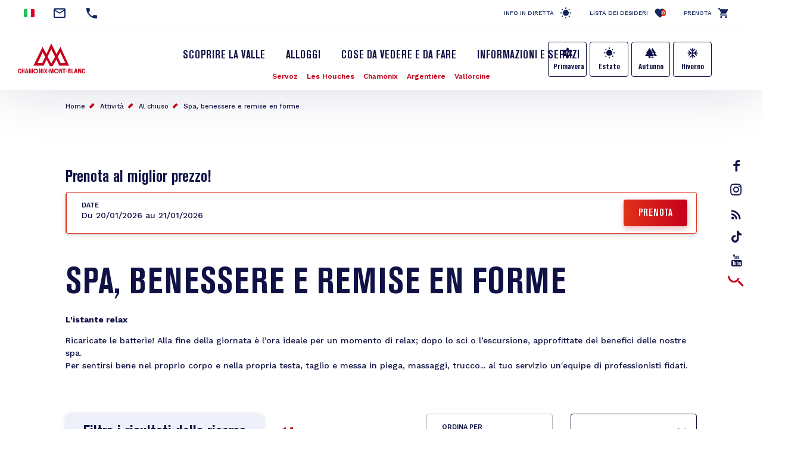

--- FILE ---
content_type: text/html; charset=UTF-8
request_url: https://it.chamonix.com/attivita/al-chiuso/spa-benessere-e-remise-en-forme
body_size: 16382
content:
<!DOCTYPE html>
<html lang="it" dir="ltr">
  <head>
    <meta charset="utf-8" />
<script>(function(i,s,o,g,r,a,m){i['IntuitivObject']=r;i[r]=i[r]||function(){
        (i[r].q=i[r].q||[]).push(arguments)};a=s.createElement(o),
        m=s.getElementsByTagName(o)[0];a.async=1;a.src=g;m.parentNode.insertBefore(a,m)
      })(window,document,'script','https://chamonix.intuitiv-tourisme.fr/lib-intuitiv.min.js','intuitiv');intuitiv('create','uFLaSvbVYW3xkFzZiFf6rycJ5ob8h8MpF-9Rt9md-kZkdDIog1p1guujtSIs_vTQ','https://chamonix.intuitiv-tourisme.fr/', 'copyId');</script>
<meta name="description" content="Spa, benessere e remise en forme : L&#039;istante relax Ricaricate le batterie! Alla fine della giornata è l’ora ideale per un" />
<meta property="og:description" content="Spa, benessere e remise en forme : L&#039;istante relax Ricaricate le batterie! Alla fine della giornata è l’ora ideale per un" />
<meta property="og:title" content="Spa, benessere e remise en forme : Chamonix Mont Blanc" />
<meta property="og:url" content="https://it.chamonix.com/attivita/al-chiuso/spa-benessere-e-remise-en-forme" />
<meta name="twitter:card" content="summary_large_image" />
<meta name="twitter:title" content="Spa, benessere e remise en forme : Chamonix Mont Blanc" />
<meta name="twitter:description" content="Spa, benessere e remise en forme : L&#039;istante relax Ricaricate le batterie! Alla fine della giornata è l’ora ideale per un" />
<meta name="Generator" content="Drupal 10 (https://www.drupal.org)" />
<meta name="MobileOptimized" content="width" />
<meta name="HandheldFriendly" content="true" />
<meta name="viewport" content="width=device-width, initial-scale=1.0" />
<link rel="canonical" href="https://it.chamonix.com/attivita/al-chiuso/spa-benessere-e-remise-en-forme" />
<link rel="icon" href="/sites/default/themes/chamonix/favicon.ico" type="image/vnd.microsoft.icon" />
<link rel="alternate" hreflang="fr" href="https://www.chamonix.com/activites/en-interieur/spas-bien-etre-et-remise-en-forme" />
<link rel="alternate" hreflang="en" href="https://en.chamonix.com/activities/indoors/spa-wellness-and-fitness" />
<link rel="alternate" hreflang="it" href="https://it.chamonix.com/attivita/al-chiuso/spa-benessere-e-remise-en-forme" />
<link rel="alternate" hreflang="de" href="https://de.chamonix.com/tatigkeiten/indoor/spa-wellness-und-fitness" />
<link rel="alternate" hreflang="es" href="https://es.chamonix.com/actividades/actividades-de-interior/spa-bienestar-y-fitness" />

    <title>Spa, benessere e remise en forme : Chamonix Mont Blanc</title>
    <link rel="stylesheet" media="all" href="/sites/default/files/css/css_dUXCqwUNbkA6G1d3QlxugiTIlymHdpRKucZApXaNjeA.css?delta=0&amp;language=it&amp;theme=chamonix&amp;include=[base64]" />
<link rel="stylesheet" media="all" href="https://api.tiles.mapbox.com/mapbox-gl-js/v1.12.0/mapbox-gl.css" />
<link rel="stylesheet" media="all" href="https://unpkg.com/swiper@6.1.2/swiper-bundle.min.css" />
<link rel="stylesheet" media="all" href="/sites/default/files/css/css_swiZ3FcVcE2TtMNNPA0s4sseRmSF6L-gJpr8N-9VXpo.css?delta=3&amp;language=it&amp;theme=chamonix&amp;include=[base64]" />

    
    <!-- Matomo -->
    <script type="text/javascript">
      var _paq = window._paq = window._paq || [];
      /* tracker methods like "setCustomDimension" should be called before "trackPageView" */
      _paq.push(['trackPageView']);
      _paq.push(['enableLinkTracking']);
      (function() {
        var u="https://analytics.chamonix.com/";
        _paq.push(['setTrackerUrl', u+'matomo.php']);
        _paq.push(['setSiteId', '1']);
        var d=document, g=d.createElement('script'), s=d.getElementsByTagName('script')[0];
        g.type='text/javascript'; g.async=true; g.src=u+'matomo.js'; s.parentNode.insertBefore(g,s);
      })();
    </script>
    <!-- End Matomo Code -->
      <script>
        (function(h,o,t,j,a,r){
          h.hj=h.hj||function(){(h.hj.q=h.hj.q||[]).push(arguments)};
          h._hjSettings={hjid:2341150,hjsv:6};
          a=o.getElementsByTagName('head')[0];
          r=o.createElement('script');r.async=1;
          r.src=t+h._hjSettings.hjid+j+h._hjSettings.hjsv;
          a.appendChild(r);
        })(window,document,'https://static.hotjar.com/c/hotjar-','.js?sv=');
      </script>
      <script>(function(w,d,s,l,i){w[l]=w[l]||[];w[l].push({'gtm.start':
            new Date().getTime(),event:'gtm.js'});var f=d.getElementsByTagName(s)[0],
          j=d.createElement(s),dl=l!='dataLayer'?'&l='+l:'';j.async=true;j.src=
          'https://www.googletagmanager.com/gtm.js?id='+i+dl;f.parentNode.insertBefore(j,f);
        })(window,document,'script','dataLayer','GTM-MLMJ9G7');</script>
      <!-- SPREADFamily -->
      <script>
        var spconfig = {
          public_key: "33333531b332b08a7be7f77d42f186ba9b8737fb7b312abcfe5cf0eb3a00",
          set_cookie: true,
                  };
        function loadSpreadTracker(){window.domLoadEventFired=!0;var a=document.createElement("script");a.type="text/javascript",a.async=!0,a.charset="UTF-8",a.id="spread-tracker",a.src="//static-sb.com/js/sb-tracker.js",document.body.appendChild(a)}window.addEventListener?window.addEventListener("load",loadSpreadTracker,!1):window.attachEvent?window.attachEvent("onload",loadSpreadTracker):window.onload=loadSpreadTracker;
      </script>
      <!-- End SPREADFamily  -->
      </head>
      <link rel="apple-touch-icon" sizes="57x57" href="/sites/default/themes/chamonix/images/icons/apple-icon-57x57.png">
      <link rel="apple-touch-icon" sizes="60x60" href="/sites/default/themes/chamonix/images/icons/apple-icon-60x60.png">
      <link rel="apple-touch-icon" sizes="72x72" href="/sites/default/themes/chamonix/images/icons/apple-icon-72x72.png">
      <link rel="apple-touch-icon" sizes="76x76" href="/sites/default/themes/chamonix/images/icons/apple-icon-76x76.png">
      <link rel="apple-touch-icon" sizes="114x114" href="/sites/default/themes/chamonix/images/icons/apple-icon-114x114.png">
      <link rel="apple-touch-icon" sizes="120x120" href="/sites/default/themes/chamonix/images/icons/apple-icon-120x120.png">
      <link rel="apple-touch-icon" sizes="144x144" href="/sites/default/themes/chamonix/images/icons/apple-icon-144x144.png">
      <link rel="apple-touch-icon" sizes="152x152" href="/sites/default/themes/chamonix/images/icons/apple-icon-152x152.png">
      <link rel="apple-touch-icon" sizes="180x180" href="/sites/default/themes/chamonix/images/icons/apple-icon-180x180.png">
      <link rel="icon" type="image/png" sizes="192x192"  href="/sites/default/themes/chamonix/images/icons/android-icon-192x192.png">
      <link rel="icon" type="image/png" sizes="32x32" href="/sites/default/themes/chamonix/images/icons/favicon-32x32.png">
      <link rel="icon" type="image/png" sizes="96x96" href="/sites/default/themes/chamonix/images/icons/favicon-96x96.png">
      <link rel="icon" type="image/png" sizes="16x16" href="/sites/default/themes/chamonix/images/icons/favicon-16x16.png">
      <link rel="manifest" href="/sites/default/themes/chamonix/images/icons/manifest.json">
      <meta name="msapplication-TileColor" content="#C5001A">
      <meta name="msapplication-TileImage" content="/sites/default/themes/chamonix/images/icons/ms-icon-144x144.png">
      <meta name="theme-color" content="#C5001A">
      <meta name="format-detection" content="telephone=no">
  <body>
  <noscript><iframe src="https://www.googletagmanager.com/ns.html?id=GTM-MLMJ9G7"
                    height="0" width="0" style="display:none;visibility:hidden"></iframe></noscript>

      <a href="#main-content" class="visually-hidden focusable">
      Salta al contenuto principale
    </a>
    
      <div class="dialog-off-canvas-main-canvas" data-off-canvas-main-canvas>
    <div class="layout-container">
    <header role="banner" id="header-page"  class="breadcrumbs-position">
    <div class="container-fluid section-menu">
      <div class="section-top-header">
        <div class="row">
          <div class="col-12 col-md-6 section-contact">
                          <div class="menu-select-language"><ul class="language-switcher-language-url"><li hreflang="it" data-drupal-link-system-path="listing/99903" class="is-active"><a href="https://it.chamonix.com/attivita/al-chiuso/spa-benessere-e-remise-en-forme" class="language-link is-active" hreflang="it" data-drupal-link-system-path="listing/99903">Italian</a></li><li hreflang="fr" data-drupal-link-system-path="listing/99903"><a href="https://www.chamonix.com/activites/en-interieur/spas-bien-etre-et-remise-en-forme" class="language-link no-target" hreflang="fr" data-drupal-link-system-path="listing/99903">French</a></li><li hreflang="en" data-drupal-link-system-path="listing/99903"><a href="https://en.chamonix.com/activities/indoors/spa-wellness-and-fitness" class="language-link no-target" hreflang="en" data-drupal-link-system-path="listing/99903">English</a></li><li hreflang="de" data-drupal-link-system-path="listing/99903"><a href="https://de.chamonix.com/tatigkeiten/indoor/spa-wellness-und-fitness" class="language-link no-target" hreflang="de" data-drupal-link-system-path="listing/99903">German</a></li><li hreflang="es" data-drupal-link-system-path="listing/99903"><a href="https://es.chamonix.com/actividades/actividades-de-interior/spa-bienestar-y-fitness" class="language-link no-target" hreflang="es" data-drupal-link-system-path="listing/99903">Spanish</a></li><li><a href="https://asia.chamonix.com/%E6%B3%95%E5%9B%BD%E5%8B%83%E6%9C%97%E5%B3%B0%E9%9C%9E%E6%85%95%E5%B0%BC.html" class="cn no-target">Chinois</a></li><li><a href="https://asia.chamonix.com/%E6%97%A5%E6%9C%AC%E8%AA%9E.html" class="jp no-target">Japonais</a></li></ul></div>
                        <a href="https://it.chamonix.com/contact" class="contact mail" title="Contatti"></a>
                                  <a href="tel:+33450530024" class="contact phone current-tel" title="Numero di telefono"></a>
                        </div>
          <div class="d-none d-md-block col-md-6 section-links">
                              <a href="https://it.chamonix.com/infos-live" class="infos-lives">Info in diretta</a>
                <a href="https://it.chamonix.com/wishlist" class="wishlist">Lista dei desideri<span class="wishlist-count">0</span></a>
                <a href="https://booking.chamonix.com/en" class="reserver">Prenota</a>
                        </div>
        </div>
      </div>
      <div class="section-bottom-header">
        <div class="row">
          <div class="offset-3 col-6 offset-md-0 col-md-2 content-logo">
            <a class="d-block logo icon-logo-chamonix" href="https://it.chamonix.com/"></a>
          </div>
          <div class="col-12 col-md-8">
            <div class="row">
              <div class="col-12 d-md-block lien-menu-sidebar"><div id="block-menusidebar">
    
        
          <div class="menu-sidebar">
  <div class="content-menu-sidebar">
    <a href="#" class="d-md-none close toggle-menu">highlight_off</a>
            <div class="share">
          <a href="https://www.facebook.com/ChamonixMontBlanc" class="icon-facebook"></a>
          <a href="https://www.instagram.com/chamonixmontblanc" class="icon-insta"></a>
          <a href="https://it.chamonix.com/node/177" class="icon-blog">rss_feed</a>
          <a href="https://www.tiktok.com/@chamonix_montblanc_off" class="icon-tiktok"></a>
          <a href="https://www.youtube.com/user/chamonix" class="icon-youtube"></a>
        </div>
        <div class="menu-saisonnalite d-md-none">
      <a href="https://it.chamonix.com/primavera-nella-valle-di-chamonix" class="bouton bouton-printemps">Primavera</a>
      <a href="https://it.chamonix.com/estate-nella-valle-di-chamonix-mont-blanc" class="bouton bouton-ete">Estate</a>
      <a href="https://it.chamonix.com/autunno-nella-valle" class="bouton bouton-automne">Autunno</a>
      <a href="https://it.chamonix.com/inverno-nella-valle-di-chamonix-mont-blanc" class="bouton bouton-hiver">Hiverno</a>
    </div>
    <div class="menu-items">
      
              <ul>
              <li>
        <a href="https://it.chamonix.com/valle-di-chamonix-mont-blanc" data-drupal-link-system-path="node/5">Scoprire la Valle</a>
              </li>
          <li>
        <a href="https://it.chamonix.com/alloggi" data-drupal-link-system-path="node/6">Alloggi</a>
              </li>
          <li>
        <a href="https://it.chamonix.com/a-voir-a-faire" title="Attività ed eventi nella valle" data-drupal-link-system-path="node/315">Cose da vedere e da fare</a>
              </li>
          <li>
        <a href="https://it.chamonix.com/informazioni-e-servizi" data-drupal-link-system-path="node/8">Informazioni e Servizi</a>
              </li>
        </ul>
  


      <div class="d-md-none">
        <a href="https://booking.chamonix.com/en" target="_blank" class="reserver">Prenota</a><br/>
        <a href="https://it.chamonix.com/wishlist" class="wishlist">Lista dei desideri<span class="wishlist-count">0</span></a>
      </div>
    </div>
      </div>
</div>

    </div>
</div>
              <div class="col-12 nopadding menu-village"><nav role="navigation" aria-labelledby="block-village-menu" id="block-village">
  

  

        
              <ul>
              <li>
        <a href="https://it.chamonix.com/valle-di-chamonix-mont-blanc/paesi-stazioni/servoz" class="station-74266" data-drupal-link-system-path="node/30">Servoz</a>
              </li>
          <li>
        <a href="https://it.chamonix.com/valle-di-chamonix-mont-blanc/paesi-stazioni/les-houches" class="station-74143" data-drupal-link-system-path="node/3">Les Houches</a>
              </li>
          <li>
        <a href="https://it.chamonix.com/valle-di-chamonix-mont-blanc/paesi-stazioni/chamonix-mont-blanc" class="station-74056" data-drupal-link-system-path="node/31">Chamonix</a>
              </li>
          <li>
        <a href="https://it.chamonix.com/valle-di-chamonix-mont-blanc/paesi-stazioni/argentiere" class="station-74920" data-drupal-link-system-path="node/29">Argentière</a>
              </li>
          <li>
        <a href="https://it.chamonix.com/valle-di-chamonix-mont-blanc/paesi-stazioni/vallorcine" class="station-74290" data-drupal-link-system-path="node/28">Vallorcine</a>
              </li>
        </ul>
  


  </nav>
</div>             </div>
          </div>
                      <div class="d-none d-md-block menu-saisonnalite">
              <a href="https://it.chamonix.com/primavera-nella-valle-di-chamonix" class="bouton bouton-printemps">Primavera</a>
              <a href="https://it.chamonix.com/estate-nella-valle-di-chamonix-mont-blanc" class="bouton bouton-ete">Estate</a>
              <a href="https://it.chamonix.com/autunno-nella-valle" class="bouton bouton-automne">Autunno</a>
              <a href="https://it.chamonix.com/inverno-nella-valle-di-chamonix-mont-blanc" class="bouton bouton-hiver">Hiverno</a>
            </div>
                    <div class="d-none d-md-block content-search">
            <a href="https://it.chamonix.com/moteur" class="d-block recherche use-ajax"  title="Rechercher"></a>
          </div>
        </div>
      </div>
    </div>
    
    <div id="block-chamonix-breadcrumbs" class="d-none d-md-block container">
  
        <nav role="navigation" aria-labelledby="system-breadcrumb">
    <h2 id="system-breadcrumb" class="visually-hidden">Briciole di pane</h2>
    <ol>
          <li>
                  <a href="https://it.chamonix.com/">Home</a>
              </li>
          <li>
                  <a href="https://it.chamonix.com/attivita">Attività</a>
              </li>
          <li>
                  <a href="https://it.chamonix.com/attivita/al-chiuso">Al chiuso</a>
              </li>
          <li>
                  <a href="https://it.chamonix.com/attivita/al-chiuso/spa-benessere-e-remise-en-forme">Spa, benessere e remise en forme</a>
              </li>
        </ol>
  </nav>

  </div>

  </header>

  <main role="main">
    <a id="main-content" tabindex="-1"></a>
    <div class="layout-content">
        <div class="content-margin">
    <div data-drupal-messages-fallback class="hidden"></div><div id="block-chamonix-content">
    
        
          <div data-id-intuitiv="listing-99903" class="intuitiv-categorie listing-sit container" id="listing-sit">
    
    
  <div>
          <div class="form-resa-hebergement">
        <h3>Prenota al miglior prezzo!</h3>
        <form class="form-cmx reservation-activite-form form-moteur" target="_blank" data-drupal-selector="reservation-activite-form" action="/attivita/al-chiuso/spa-benessere-e-remise-en-forme" method="post" id="reservation-activite-form" accept-charset="UTF-8">
  <input data-drupal-selector="edit-hebergement" type="hidden" name="hebergement" value="newActivity" />
<div data-drupal-selector="edit-periode-datepicker-wrapper" id="edit-periode-datepicker-wrapper" class="js-form-wrapper form-wrapper"><div class="date-range-picker">
  <div class="label">Date</div>
  <div class="value date-range-picker-input">
    Du 20/01/2026 au 21/01/2026
  </div>
</div>
</div>
<input class="datepicker-from" data-drupal-selector="edit-from" type="hidden" name="from" value="20/01/2026" />
<input class="datepicker-to" data-drupal-selector="edit-to" type="hidden" name="to" value="21/01/2026" />
<input autocomplete="off" data-drupal-selector="form-zgbttvvcarg1kfj6ep1-stzpai13npkcjmvcw-5xzly" type="hidden" name="form_build_id" value="form-ZgbTTvVCarG1KFJ6Ep1-STZPAI13npKCjMvcw-5XZlY" />
<input data-drupal-selector="edit-reservation-activite-form" type="hidden" name="form_id" value="reservation_activite_form" />
<div data-drupal-selector="edit-actions" class="form-actions js-form-wrapper form-wrapper" id="edit-actions"><input data-drupal-selector="edit-submit" type="submit" id="edit-submit" name="op" value="Prenota" class="button js-form-submit form-submit" />
</div>

</form>

      </div>
        <h1>Spa, benessere e remise en forme</h1>
          <div class="field-descriptif"><p><strong>L'istante relax</strong></p>

<p>Ricaricate le batterie! Alla fine della giornata è l’ora ideale per un momento di relax; dopo lo sci o l’escursione, approfittate dei benefici delle nostre spa.<br />
Per sentirsi bene nel proprio corpo e nella propria testa, taglio e messa in piega, massaggi, trucco... al tuo servizio un'equipe di professionisti fidati.</p>
</div>
  

    <div class="row sit-wrapper">
      <div class="col-4">
        <div id="form-search-sit-sidebar">
          <a href="#" class="close toggle-filtre-sit d-lg-none">highlight_off</a>
          <div class="titre-filtre titre-h2 d-lg-none">Trier & Filtrer</div>
          <div class="titre-filtre-d titre-h3 darkblue d-none d-lg-block">Filtra i risultati della ricerca</div>
          <div class="form-search-sit-wrapper">
            <div class="d-lg-none"><form class="form-cmx" data-drupal-selector="sitorder-radios-form" action="/attivita/al-chiuso/spa-benessere-e-remise-en-forme" method="post" id="sitorder-radios-form" accept-charset="UTF-8">
  <fieldset data-autosubmit data-drupal-selector="edit-orderby" id="edit-orderby--2--wrapper" class="fieldgroup form-composite js-form-item form-item js-form-wrapper form-wrapper">
      <legend>
    <span class="fieldset-legend">Ordina per</span>
  </legend>
  <div class="fieldset-wrapper">
            <div id="edit-orderby--2" class="form-radios wrapper-checkboxes"><div class="js-form-item form-item js-form-type-radio form-item-orderby js-form-item-orderby">
        <input data-autosubmit data-drupal-selector="edit-orderby-default" type="radio" id="edit-orderby-default" name="orderby" value="default" checked="checked" class="form-radio" />

        <label for="edit-orderby-default" class="option">Par défaut</label>
      </div>
<div class="js-form-item form-item js-form-type-radio form-item-orderby js-form-item-orderby">
        <input data-autosubmit data-drupal-selector="edit-orderby-titre" type="radio" id="edit-orderby-titre" name="orderby" value="titre" class="form-radio" />

        <label for="edit-orderby-titre" class="option">A-Z</label>
      </div>
<div class="js-form-item form-item js-form-type-radio form-item-orderby js-form-item-orderby">
        <input data-autosubmit data-drupal-selector="edit-orderby-titre-desc" type="radio" id="edit-orderby-titre-desc" name="orderby" value="titre_desc" class="form-radio" />

        <label for="edit-orderby-titre-desc" class="option">Z-A</label>
      </div>
</div>

          </div>
</fieldset>
<input autocomplete="off" data-drupal-selector="form-t4pioheios5tx-cvnue-b8-berdu7qtqtqrccnzaqfi" type="hidden" name="form_build_id" value="form-t4pIoHeios5TX_cvnUE_B8_berdu7QTQtqRCCNzAQFI" />
<input data-drupal-selector="edit-sitorder-radios-form" type="hidden" name="form_id" value="sitorder_radios_form" />

</form>
</div>
            <div class="form-search-sit-wrapper-ajax"><form class="sit-api-search-form" data-listing="99903" data-drupal-selector="form-search-sit" action="/attivita/al-chiuso/spa-benessere-e-remise-en-forme" method="post" id="form-search-sit" accept-charset="UTF-8">
    <div class="filtres-wrapper">
    <div data-drupal-selector="edit-filtres" id="edit-filtres" class="js-form-wrapper form-wrapper"><fieldset data-autosubmit data-drupal-selector="edit-ville" id="edit-ville--wrapper" class="fieldgroup form-composite js-form-item form-item js-form-wrapper form-wrapper">
      <legend>
    <span class="fieldset-legend">Localizzazione</span>
  </legend>
  <div class="fieldset-wrapper">
            <div id="edit-ville" class="form-checkboxes wrapper-checkboxes"><div class="js-form-item form-item js-form-type-checkbox form-item-ville-chamonix-mont-blanc js-form-item-ville-chamonix-mont-blanc">
        <input data-autosubmit data-drupal-selector="edit-ville-chamonix-mont-blanc" type="checkbox" id="edit-ville-chamonix-mont-blanc" name="ville[chamonix-mont-blanc]" value="chamonix-mont-blanc" class="form-checkbox" />

        <label for="edit-ville-chamonix-mont-blanc" class="option">Chamonix-Mont-Blanc (10)</label>
      </div>
<div class="js-form-item form-item js-form-type-checkbox form-item-ville-les-houches js-form-item-ville-les-houches">
        <input data-autosubmit data-drupal-selector="edit-ville-les-houches" type="checkbox" id="edit-ville-les-houches" name="ville[les-houches]" value="les-houches" class="form-checkbox" />

        <label for="edit-ville-les-houches" class="option">Les Houches (4)</label>
      </div>
</div>

          </div>
</fieldset>
<fieldset data-autosubmit data-drupal-selector="edit-type" id="edit-type--wrapper" class="fieldgroup form-composite js-form-item form-item js-form-wrapper form-wrapper">
      <legend>
    <span class="fieldset-legend">Tipo</span>
  </legend>
  <div class="fieldset-wrapper">
            <div id="edit-type" class="form-checkboxes wrapper-checkboxes"><div class="js-form-item form-item js-form-type-checkbox form-item-type-salone-di-bellezza-profumeria js-form-item-type-salone-di-bellezza-profumeria">
        <input data-autosubmit data-drupal-selector="edit-type-salone-di-bellezza-profumeria" type="checkbox" id="edit-type-salone-di-bellezza-profumeria" name="type[salone-di-bellezza-profumeria]" value="salone-di-bellezza-profumeria" class="form-checkbox" />

        <label for="edit-type-salone-di-bellezza-profumeria" class="option">Salone di bellezza, profumeria (3)</label>
      </div>
<div class="js-form-item form-item js-form-type-checkbox form-item-type-spa-e-massaggi js-form-item-type-spa-e-massaggi">
        <input data-autosubmit data-drupal-selector="edit-type-spa-e-massaggi" type="checkbox" id="edit-type-spa-e-massaggi" name="type[spa-e-massaggi]" value="spa-e-massaggi" class="form-checkbox" />

        <label for="edit-type-spa-e-massaggi" class="option">Spa e massaggi (1)</label>
      </div>
</div>

          </div>
</fieldset>
</div>

</div>

<input data-drupal-selector="edit-sit-api-search-form" type="hidden" name="form_id" value="sit_api_search_form" />

<input autocomplete="off" data-drupal-selector="form-wxarqsqtxpgnmdpd6nrnv375xwtld-bjkwmckbr0a2g" type="hidden" name="form_build_id" value="form-wXArQSQTXpGNMdPd6nRnV375XwTLD_bjKWMcKBr0a2g" />



</form>
</div>
          </div>
          <div class="footer-filter d-lg-none">
            <div class="row">
              <div class="col-6"><a href="#" class="bouton full reinitialiser-filtre">Azzera</a></div>
              <div class="col-6"><a href="#" class="bouton backgroud-rouge full toggle-filtre-sit">Applica</a></div>
            </div>
          </div>
        </div>
      </div>
      <div class="col-12 d-lg-none">
        <div class="row bt-filtre">
          <div class="col-6"><a href="#" class="bouton full icon-carte toggle-carte">Vedi mappa</a></div>
          <div class="col-6"><a href="#" class="bouton full padding15 toggle-filtre-sit">Ordina e filtra</a></div>
        </div>
      </div>
      <div class="col-12 col-lg-8">
        <div class="row bt-filtre-desktop">
          <div class="col-12 col-lg-4">
            <div class="nb-result"><em class="placeholder">14</em> résultats trouvés</div>
          </div>
          <div class="col-4 d-none d-lg-block">
            <form class="form-cmx" data-drupal-selector="sitorder-form" action="/attivita/al-chiuso/spa-benessere-e-remise-en-forme" method="post" id="sitorder-form" accept-charset="UTF-8">
  <div class="js-form-item form-item js-form-type-select form-item-orderby js-form-item-orderby">
      <label for="edit-orderby">Ordina per</label>
        <select data-autosubmit data-drupal-selector="edit-orderby" id="edit-orderby" name="orderby" class="form-select"><option value="default" selected="selected">Par défaut</option><option value="titre">A-Z</option><option value="titre_desc">Z-A</option></select>
        </div>
<input autocomplete="off" data-drupal-selector="form-thvufdlsasvb1u9be6dmuld9vbtfkdwwigsaw7paulm" type="hidden" name="form_build_id" value="form-tHVUfdLSASVb1u9be6dMulD9vBTFKdWwIGSAw7PaulM" />
<input data-drupal-selector="edit-sitorder-form" type="hidden" name="form_id" value="sitorder_form" />

</form>

          </div>
          <div class="col-4 d-none d-lg-block">
            <a href="#" class="bouton full icon-carte toggle-carte">Vedi mappa</a>
          </div>
        </div>
        <div id="wrapper-objets">
          <div class="row d-none actions-carte">
            <div class="col-6"><a href="#" class="bouton full backgroud-darkblue icon-back toggle-carte">Ricerca</a></div>
            <div class="col-6"><a href="#" class="bouton full rouge padding15 toggle-filtre-sit">Ordina e filtra</a></div>
          </div>
          <div class="objets wrapper-objets row align-items-stretch">
                          <div class="item col-12 col-md-6">
                <div class="objet-touristique teaser click-block" data-id="6999572" data-title="Sonia Ducroz, Ipnoterapia e trattamenti energetici / Magnetismo" data-id-intuitiv="sit-6999572" data-objet-id="5975" data-url="https://it.chamonix.com/en-cas-de-mauvais-temps/sonia-ducroz-ipnoterapia-e-trattamenti-energetici-magnetismo">
  <div class="etiquettes">
          </div>

  <a href="https://it.chamonix.com/wishlist/toggle/objet_touristique/5975"  class="use-ajax bt-wishlist " data-type="objet_touristique:5975"></a>

  <div class="images-objet-teaser">
      <div class="image">
        <picture>
                  <source srcset="/sites/default/files/styles/teaser/public/sit/images/6999572/25881545.webp?itok=LbUzkpyP 1x" media="(min-width: 1200px)" type="image/webp" width="370" height="229"/>
              <source srcset="/sites/default/files/styles/teaser_small/public/sit/images/6999572/25881545.webp?h=199d8c1f&amp;itok=YkI6mkRs 1x" media="(min-width: 0)" type="image/webp" width="300" height="186"/>
              <source srcset="/sites/default/files/styles/teaser/public/sit/images/6999572/25881545.jpg?itok=LbUzkpyP 1x" media="(min-width: 1200px)" type="image/jpeg" width="370" height="229"/>
              <source srcset="/sites/default/files/styles/teaser_small/public/sit/images/6999572/25881545.jpg?h=199d8c1f&amp;itok=YkI6mkRs 1x" media="(min-width: 0)" type="image/jpeg" width="300" height="186"/>
                  <img src="/sites/default/files/styles/teaser_small/public/sit/images/6999572/25881545.jpg?h=199d8c1f&amp;itok=YkI6mkRs" width="300" height="186" alt="" loading="lazy" />

  </picture>

    </div>
  </div>

  <div class="row content">
          <div class="col-12">
        <h3><a class="link-block" href="https://it.chamonix.com/en-cas-de-mauvais-temps/sonia-ducroz-ipnoterapia-e-trattamenti-energetici-magnetismo" title="Sonia Ducroz, Ipnoterapia e trattamenti energetici / Magnetismo">Sonia Ducroz, Ipnoterapia e trattamenti energetici / Magnetismo</a></h3>
      </div>
      </div>
  <div class="ville">a Les Houches</div>
        <div class="contact-rapide teaser">
      <a href="https://it.chamonix.com/contact/5975" class="mail" data-intuitiv-event="contact">E-mail</a>      <a href="tel:06 21 04 29 57" class="tel click-tel display-tel-none" data-num="06 21 04 29 57"  data-intuitiv-event="telephone">+33(0)4. Vedi numero</a>    </div>
  </div>

              </div>
                          <div class="item col-12 col-md-6">
                <div class="objet-touristique teaser click-block" data-id="5826099" data-title="Spa By Clarins Hôtel Mont-Blanc" data-id-intuitiv="sit-5826099" data-objet-id="1849" data-url="https://it.chamonix.com/en-cas-de-mauvais-temps/spa-by-clarins-hotel-mont-blanc">
  <div class="etiquettes">
          </div>

  <a href="https://it.chamonix.com/wishlist/toggle/objet_touristique/1849"  class="use-ajax bt-wishlist " data-type="objet_touristique:1849"></a>

  <div class="images-objet-teaser">
      <div class="swiper-container swiper-objet-teaser">
      <div class="swiper-wrapper">
                  <div class="swiper-slide">  <picture>
                  <source srcset="/sites/default/files/styles/teaser/public/sit/images/5826099/1058509.webp?itok=0fgocYwu 1x" media="(min-width: 1200px)" type="image/webp" width="370" height="229"/>
              <source srcset="/sites/default/files/styles/teaser_small/public/sit/images/5826099/1058509.webp?h=199d8c1f&amp;itok=mUhUqkoy 1x" media="(min-width: 0)" type="image/webp" width="300" height="186"/>
              <source srcset="/sites/default/files/styles/teaser/public/sit/images/5826099/1058509.jpg?itok=0fgocYwu 1x" media="(min-width: 1200px)" type="image/jpeg" width="370" height="229"/>
              <source srcset="/sites/default/files/styles/teaser_small/public/sit/images/5826099/1058509.jpg?h=199d8c1f&amp;itok=mUhUqkoy 1x" media="(min-width: 0)" type="image/jpeg" width="300" height="186"/>
                  <img src="/sites/default/files/styles/teaser_small/public/sit/images/5826099/1058509.jpg?h=199d8c1f&amp;itok=mUhUqkoy" width="300" height="186" alt="" loading="lazy" />

  </picture>
</div>
                  <div class="swiper-slide">  <picture>
                  <source srcset="/sites/default/files/styles/teaser/public/sit/images/5826099/1058510.webp?itok=bHPlNVua 1x" media="(min-width: 1200px)" type="image/webp" width="370" height="229"/>
              <source srcset="/sites/default/files/styles/teaser_small/public/sit/images/5826099/1058510.webp?h=69f2b9d0&amp;itok=-s5mjsKz 1x" media="(min-width: 0)" type="image/webp" width="300" height="186"/>
              <source srcset="/sites/default/files/styles/teaser/public/sit/images/5826099/1058510.jpg?itok=bHPlNVua 1x" media="(min-width: 1200px)" type="image/jpeg" width="370" height="229"/>
              <source srcset="/sites/default/files/styles/teaser_small/public/sit/images/5826099/1058510.jpg?h=69f2b9d0&amp;itok=-s5mjsKz 1x" media="(min-width: 0)" type="image/jpeg" width="300" height="186"/>
                  <img src="/sites/default/files/styles/teaser_small/public/sit/images/5826099/1058510.jpg?h=69f2b9d0&amp;itok=-s5mjsKz" width="300" height="186" alt="" loading="lazy" />

  </picture>
</div>
                  <div class="swiper-slide">  <picture>
                  <source srcset="/sites/default/files/styles/teaser/public/sit/images/5826099/6824422.webp?itok=Ys0tuiV3 1x" media="(min-width: 1200px)" type="image/webp" width="370" height="229"/>
              <source srcset="/sites/default/files/styles/teaser_small/public/sit/images/5826099/6824422.webp?h=1336e95a&amp;itok=USofgf0J 1x" media="(min-width: 0)" type="image/webp" width="300" height="186"/>
              <source srcset="/sites/default/files/styles/teaser/public/sit/images/5826099/6824422.jpg?itok=Ys0tuiV3 1x" media="(min-width: 1200px)" type="image/jpeg" width="370" height="229"/>
              <source srcset="/sites/default/files/styles/teaser_small/public/sit/images/5826099/6824422.jpg?h=1336e95a&amp;itok=USofgf0J 1x" media="(min-width: 0)" type="image/jpeg" width="300" height="186"/>
                  <img src="/sites/default/files/styles/teaser_small/public/sit/images/5826099/6824422.jpg?h=1336e95a&amp;itok=USofgf0J" width="300" height="186" alt="" loading="lazy" />

  </picture>
</div>
              </div>
      <span class="swiper-pagination"></span>
    </div>
  </div>

  <div class="row content">
          <div class="col-12">
        <h3><a class="link-block" href="https://it.chamonix.com/en-cas-de-mauvais-temps/spa-by-clarins-hotel-mont-blanc" title="Spa By Clarins Hôtel Mont-Blanc">Spa By Clarins Hôtel Mont-Blanc</a></h3>
      </div>
      </div>
  <div class="ville">a Chamonix-Mont-Blanc</div>
        <div class="contact-rapide teaser">
      <a href="https://it.chamonix.com/contact/1849" class="mail" data-intuitiv-event="contact">E-mail</a>      <a href="tel:04 50 53 71 09" class="tel click-tel display-tel-none" data-num="04 50 53 71 09"  data-intuitiv-event="telephone">+33(0)4. Vedi numero</a>    </div>
  </div>

              </div>
                          <div class="item col-12 col-md-6">
                <div class="objet-touristique teaser click-block" data-id="5826096" data-title="Spa Deep Nature - Les Aiglons" data-id-intuitiv="sit-5826096" data-objet-id="1848" data-url="https://it.chamonix.com/en-cas-de-mauvais-temps/spa-deep-nature-les-aiglons">
  <div class="etiquettes">
          </div>

  <a href="https://it.chamonix.com/wishlist/toggle/objet_touristique/1848"  class="use-ajax bt-wishlist " data-type="objet_touristique:1848"></a>

  <div class="images-objet-teaser">
      <div class="swiper-container swiper-objet-teaser">
      <div class="swiper-wrapper">
                  <div class="swiper-slide">  <picture>
                  <source srcset="/sites/default/files/styles/teaser/public/sit/images/5826096/35577676.webp?itok=cmFwRIP0 1x" media="(min-width: 1200px)" type="image/webp" width="370" height="229"/>
              <source srcset="/sites/default/files/styles/teaser_small/public/sit/images/5826096/35577676.webp?h=199d8c1f&amp;itok=MUDShW_5 1x" media="(min-width: 0)" type="image/webp" width="300" height="186"/>
              <source srcset="/sites/default/files/styles/teaser/public/sit/images/5826096/35577676.jpg?itok=cmFwRIP0 1x" media="(min-width: 1200px)" type="image/jpeg" width="370" height="229"/>
              <source srcset="/sites/default/files/styles/teaser_small/public/sit/images/5826096/35577676.jpg?h=199d8c1f&amp;itok=MUDShW_5 1x" media="(min-width: 0)" type="image/jpeg" width="300" height="186"/>
                  <img src="/sites/default/files/styles/teaser_small/public/sit/images/5826096/35577676.jpg?h=199d8c1f&amp;itok=MUDShW_5" width="300" height="186" alt="" loading="lazy" />

  </picture>
</div>
                  <div class="swiper-slide">  <picture>
                  <source srcset="/sites/default/files/styles/teaser/public/sit/images/5826096/35577677.webp?itok=LTs3UHBL 1x" media="(min-width: 1200px)" type="image/webp" width="370" height="229"/>
              <source srcset="/sites/default/files/styles/teaser_small/public/sit/images/5826096/35577677.webp?h=199d8c1f&amp;itok=Rqetdbg9 1x" media="(min-width: 0)" type="image/webp" width="300" height="186"/>
              <source srcset="/sites/default/files/styles/teaser/public/sit/images/5826096/35577677.jpg?itok=LTs3UHBL 1x" media="(min-width: 1200px)" type="image/jpeg" width="370" height="229"/>
              <source srcset="/sites/default/files/styles/teaser_small/public/sit/images/5826096/35577677.jpg?h=199d8c1f&amp;itok=Rqetdbg9 1x" media="(min-width: 0)" type="image/jpeg" width="300" height="186"/>
                  <img src="/sites/default/files/styles/teaser_small/public/sit/images/5826096/35577677.jpg?h=199d8c1f&amp;itok=Rqetdbg9" width="300" height="186" alt="" loading="lazy" />

  </picture>
</div>
                  <div class="swiper-slide">  <picture>
                  <source srcset="/sites/default/files/styles/teaser/public/sit/images/5826096/35577678.webp?itok=sIrGcwaN 1x" media="(min-width: 1200px)" type="image/webp" width="370" height="229"/>
              <source srcset="/sites/default/files/styles/teaser_small/public/sit/images/5826096/35577678.webp?h=199d8c1f&amp;itok=Va2VbGad 1x" media="(min-width: 0)" type="image/webp" width="300" height="186"/>
              <source srcset="/sites/default/files/styles/teaser/public/sit/images/5826096/35577678.jpg?itok=sIrGcwaN 1x" media="(min-width: 1200px)" type="image/jpeg" width="370" height="229"/>
              <source srcset="/sites/default/files/styles/teaser_small/public/sit/images/5826096/35577678.jpg?h=199d8c1f&amp;itok=Va2VbGad 1x" media="(min-width: 0)" type="image/jpeg" width="300" height="186"/>
                  <img src="/sites/default/files/styles/teaser_small/public/sit/images/5826096/35577678.jpg?h=199d8c1f&amp;itok=Va2VbGad" width="300" height="186" alt="" loading="lazy" />

  </picture>
</div>
              </div>
      <span class="swiper-pagination"></span>
    </div>
  </div>

  <div class="row content">
          <div class="col-12">
        <h3><a class="link-block" href="https://it.chamonix.com/en-cas-de-mauvais-temps/spa-deep-nature-les-aiglons" title="Spa Deep Nature - Les Aiglons">Spa Deep Nature - Les Aiglons</a></h3>
      </div>
      </div>
  <div class="ville">a Chamonix-Mont-Blanc</div>
        <div class="contact-rapide teaser">
      <a href="https://it.chamonix.com/contact/1848" class="mail" data-intuitiv-event="contact">E-mail</a>      <a href="tel:04 50 58 01 19" class="tel click-tel display-tel-none" data-num="04 50 58 01 19"  data-intuitiv-event="telephone">+33(0)4. Vedi numero</a>    </div>
  </div>

              </div>
                          <div class="item col-12 col-md-6">
                <div class="objet-touristique teaser click-block" data-id="5826059" data-title="Spa Montagnes du Monde - MGM Cristal de Jade" data-id-intuitiv="sit-5826059" data-objet-id="1843" data-url="https://it.chamonix.com/en-cas-de-mauvais-temps/spa-montagnes-du-monde-mgm-cristal-de-jade">
  <div class="etiquettes">
          </div>

  <a href="https://it.chamonix.com/wishlist/toggle/objet_touristique/1843"  class="use-ajax bt-wishlist " data-type="objet_touristique:1843"></a>

  <div class="images-objet-teaser">
      <div class="swiper-container swiper-objet-teaser">
      <div class="swiper-wrapper">
                  <div class="swiper-slide">  <picture>
                  <source srcset="/sites/default/files/styles/teaser/public/sit/images/5826059/26496239.webp?itok=tSXXj0fW 1x" media="(min-width: 1200px)" type="image/webp" width="370" height="229"/>
              <source srcset="/sites/default/files/styles/teaser_small/public/sit/images/5826059/26496239.webp?h=fb7f0738&amp;itok=ld4Ap_-1 1x" media="(min-width: 0)" type="image/webp" width="300" height="186"/>
              <source srcset="/sites/default/files/styles/teaser/public/sit/images/5826059/26496239.jpg?itok=tSXXj0fW 1x" media="(min-width: 1200px)" type="image/jpeg" width="370" height="229"/>
              <source srcset="/sites/default/files/styles/teaser_small/public/sit/images/5826059/26496239.jpg?h=fb7f0738&amp;itok=ld4Ap_-1 1x" media="(min-width: 0)" type="image/jpeg" width="300" height="186"/>
                  <img src="/sites/default/files/styles/teaser_small/public/sit/images/5826059/26496239.jpg?h=fb7f0738&amp;itok=ld4Ap_-1" width="300" height="186" alt="" loading="lazy" />

  </picture>
</div>
                  <div class="swiper-slide">  <picture>
                  <source srcset="/sites/default/files/styles/teaser/public/sit/images/5826059/3593927.webp?itok=9khGAwt1 1x" media="(min-width: 1200px)" type="image/webp" width="370" height="229"/>
              <source srcset="/sites/default/files/styles/teaser_small/public/sit/images/5826059/3593927.webp?h=81fb581f&amp;itok=-ZIigBhB 1x" media="(min-width: 0)" type="image/webp" width="300" height="186"/>
              <source srcset="/sites/default/files/styles/teaser/public/sit/images/5826059/3593927.jpg?itok=9khGAwt1 1x" media="(min-width: 1200px)" type="image/jpeg" width="370" height="229"/>
              <source srcset="/sites/default/files/styles/teaser_small/public/sit/images/5826059/3593927.jpg?h=81fb581f&amp;itok=-ZIigBhB 1x" media="(min-width: 0)" type="image/jpeg" width="300" height="186"/>
                  <img src="/sites/default/files/styles/teaser_small/public/sit/images/5826059/3593927.jpg?h=81fb581f&amp;itok=-ZIigBhB" width="300" height="186" alt="" loading="lazy" />

  </picture>
</div>
                  <div class="swiper-slide">  <picture>
                  <source srcset="/sites/default/files/styles/teaser/public/sit/images/5826059/3593928.webp?itok=Ty-WW7Zz 1x" media="(min-width: 1200px)" type="image/webp" width="370" height="229"/>
              <source srcset="/sites/default/files/styles/teaser_small/public/sit/images/5826059/3593928.webp?h=81fb581f&amp;itok=P92sZOG7 1x" media="(min-width: 0)" type="image/webp" width="300" height="186"/>
              <source srcset="/sites/default/files/styles/teaser/public/sit/images/5826059/3593928.jpg?itok=Ty-WW7Zz 1x" media="(min-width: 1200px)" type="image/jpeg" width="370" height="229"/>
              <source srcset="/sites/default/files/styles/teaser_small/public/sit/images/5826059/3593928.jpg?h=81fb581f&amp;itok=P92sZOG7 1x" media="(min-width: 0)" type="image/jpeg" width="300" height="186"/>
                  <img src="/sites/default/files/styles/teaser_small/public/sit/images/5826059/3593928.jpg?h=81fb581f&amp;itok=P92sZOG7" width="300" height="186" alt="" loading="lazy" />

  </picture>
</div>
              </div>
      <span class="swiper-pagination"></span>
    </div>
  </div>

  <div class="row content">
          <div class="col-12">
        <h3><a class="link-block" href="https://it.chamonix.com/en-cas-de-mauvais-temps/spa-montagnes-du-monde-mgm-cristal-de-jade" title="Spa Montagnes du Monde - MGM Cristal de Jade">Spa Montagnes du Monde - MGM Cristal de Jade</a></h3>
      </div>
      </div>
  <div class="ville">a Chamonix-Mont-Blanc</div>
        <div class="contact-rapide teaser">
      <a href="https://it.chamonix.com/contact/1843" class="mail" data-intuitiv-event="contact">E-mail</a>      <a href="tel:0450342006" class="tel click-tel display-tel-none" data-num="0450342006"  data-intuitiv-event="telephone">+33(0)4. Vedi numero</a>    </div>
  </div>

              </div>
                          <div class="item col-12 col-md-6">
                <div class="objet-touristique teaser click-block" data-id="5826089" data-title="Spa Deep Nature - Les Granges d&#039;en Haut" data-id-intuitiv="sit-5826089" data-objet-id="1847" data-url="https://it.chamonix.com/en-cas-de-mauvais-temps/spa-deep-nature-les-granges-d-en-haut">
  <div class="etiquettes">
          </div>

  <a href="https://it.chamonix.com/wishlist/toggle/objet_touristique/1847"  class="use-ajax bt-wishlist " data-type="objet_touristique:1847"></a>

  <div class="images-objet-teaser">
      <div class="swiper-container swiper-objet-teaser">
      <div class="swiper-wrapper">
                  <div class="swiper-slide">  <picture>
                  <source srcset="/sites/default/files/styles/teaser/public/sit/images/5826089/1631824.webp?itok=S9vjQ5C_ 1x" media="(min-width: 1200px)" type="image/webp" width="370" height="229"/>
              <source srcset="/sites/default/files/styles/teaser_small/public/sit/images/5826089/1631824.webp?h=869e602f&amp;itok=9Pxnue5z 1x" media="(min-width: 0)" type="image/webp" width="300" height="186"/>
              <source srcset="/sites/default/files/styles/teaser/public/sit/images/5826089/1631824.jpg?itok=S9vjQ5C_ 1x" media="(min-width: 1200px)" type="image/jpeg" width="370" height="229"/>
              <source srcset="/sites/default/files/styles/teaser_small/public/sit/images/5826089/1631824.jpg?h=869e602f&amp;itok=9Pxnue5z 1x" media="(min-width: 0)" type="image/jpeg" width="300" height="186"/>
                  <img src="/sites/default/files/styles/teaser_small/public/sit/images/5826089/1631824.jpg?h=869e602f&amp;itok=9Pxnue5z" width="300" height="186" alt="" loading="lazy" />

  </picture>
</div>
                  <div class="swiper-slide">  <picture>
                  <source srcset="/sites/default/files/styles/teaser/public/sit/images/5826089/1631825.webp?itok=YPFfUNC8 1x" media="(min-width: 1200px)" type="image/webp" width="370" height="229"/>
              <source srcset="/sites/default/files/styles/teaser_small/public/sit/images/5826089/1631825.webp?h=199d8c1f&amp;itok=K6MQ60wJ 1x" media="(min-width: 0)" type="image/webp" width="300" height="186"/>
              <source srcset="/sites/default/files/styles/teaser/public/sit/images/5826089/1631825.jpg?itok=YPFfUNC8 1x" media="(min-width: 1200px)" type="image/jpeg" width="370" height="229"/>
              <source srcset="/sites/default/files/styles/teaser_small/public/sit/images/5826089/1631825.jpg?h=199d8c1f&amp;itok=K6MQ60wJ 1x" media="(min-width: 0)" type="image/jpeg" width="300" height="186"/>
                  <img src="/sites/default/files/styles/teaser_small/public/sit/images/5826089/1631825.jpg?h=199d8c1f&amp;itok=K6MQ60wJ" width="300" height="186" alt="" loading="lazy" />

  </picture>
</div>
                  <div class="swiper-slide">  <picture>
                  <source srcset="/sites/default/files/styles/teaser/public/sit/images/5826089/1631826.webp?itok=xOvqzlha 1x" media="(min-width: 1200px)" type="image/webp" width="370" height="229"/>
              <source srcset="/sites/default/files/styles/teaser_small/public/sit/images/5826089/1631826.webp?h=199d8c1f&amp;itok=u1XpB877 1x" media="(min-width: 0)" type="image/webp" width="300" height="186"/>
              <source srcset="/sites/default/files/styles/teaser/public/sit/images/5826089/1631826.jpg?itok=xOvqzlha 1x" media="(min-width: 1200px)" type="image/jpeg" width="370" height="229"/>
              <source srcset="/sites/default/files/styles/teaser_small/public/sit/images/5826089/1631826.jpg?h=199d8c1f&amp;itok=u1XpB877 1x" media="(min-width: 0)" type="image/jpeg" width="300" height="186"/>
                  <img src="/sites/default/files/styles/teaser_small/public/sit/images/5826089/1631826.jpg?h=199d8c1f&amp;itok=u1XpB877" width="300" height="186" alt="" loading="lazy" />

  </picture>
</div>
              </div>
      <span class="swiper-pagination"></span>
    </div>
  </div>

  <div class="row content">
          <div class="col-12">
        <h3><a class="link-block" href="https://it.chamonix.com/en-cas-de-mauvais-temps/spa-deep-nature-les-granges-d-en-haut" title="Spa Deep Nature - Les Granges d&#039;en Haut">Spa Deep Nature - Les Granges d&#039;en Haut</a></h3>
      </div>
      </div>
  <div class="ville">a Les Houches</div>
        <div class="contact-rapide teaser">
      <a href="https://it.chamonix.com/contact/1847" class="mail" data-intuitiv-event="contact">E-mail</a>      <a href="tel:04 85 30 00 17" class="tel click-tel display-tel-none" data-num="04 85 30 00 17"  data-intuitiv-event="telephone">+33(0)4. Vedi numero</a>    </div>
  </div>

              </div>
                          <div class="item col-12 col-md-6">
                <div class="objet-touristique teaser click-block" data-id="5826076" data-title="Spa Montagnes du Monde - MGM Chalets Elena" data-id-intuitiv="sit-5826076" data-objet-id="1845" data-url="https://it.chamonix.com/en-cas-de-mauvais-temps/spa-montagnes-du-monde-mgm-chalets-elena">
  <div class="etiquettes">
          </div>

  <a href="https://it.chamonix.com/wishlist/toggle/objet_touristique/1845"  class="use-ajax bt-wishlist " data-type="objet_touristique:1845"></a>

  <div class="images-objet-teaser">
      <div class="swiper-container swiper-objet-teaser">
      <div class="swiper-wrapper">
                  <div class="swiper-slide">  <picture>
                  <source srcset="/sites/default/files/styles/teaser/public/sit/images/5826076/26495303.webp?itok=fowNOJO_ 1x" media="(min-width: 1200px)" type="image/webp" width="370" height="229"/>
              <source srcset="/sites/default/files/styles/teaser_small/public/sit/images/5826076/26495303.webp?h=199d8c1f&amp;itok=G67pl0mF 1x" media="(min-width: 0)" type="image/webp" width="300" height="186"/>
              <source srcset="/sites/default/files/styles/teaser/public/sit/images/5826076/26495303.jpg?itok=fowNOJO_ 1x" media="(min-width: 1200px)" type="image/jpeg" width="370" height="229"/>
              <source srcset="/sites/default/files/styles/teaser_small/public/sit/images/5826076/26495303.jpg?h=199d8c1f&amp;itok=G67pl0mF 1x" media="(min-width: 0)" type="image/jpeg" width="300" height="186"/>
                  <img src="/sites/default/files/styles/teaser_small/public/sit/images/5826076/26495303.jpg?h=199d8c1f&amp;itok=G67pl0mF" width="300" height="186" alt="" loading="lazy" />

  </picture>
</div>
                  <div class="swiper-slide">  <picture>
                  <source srcset="/sites/default/files/styles/teaser/public/sit/images/5826076/26495299.webp?itok=MurAkuZK 1x" media="(min-width: 1200px)" type="image/webp" width="370" height="229"/>
              <source srcset="/sites/default/files/styles/teaser_small/public/sit/images/5826076/26495299.webp?h=199d8c1f&amp;itok=dX1RlbY2 1x" media="(min-width: 0)" type="image/webp" width="300" height="186"/>
              <source srcset="/sites/default/files/styles/teaser/public/sit/images/5826076/26495299.jpg?itok=MurAkuZK 1x" media="(min-width: 1200px)" type="image/jpeg" width="370" height="229"/>
              <source srcset="/sites/default/files/styles/teaser_small/public/sit/images/5826076/26495299.jpg?h=199d8c1f&amp;itok=dX1RlbY2 1x" media="(min-width: 0)" type="image/jpeg" width="300" height="186"/>
                  <img src="/sites/default/files/styles/teaser_small/public/sit/images/5826076/26495299.jpg?h=199d8c1f&amp;itok=dX1RlbY2" width="300" height="186" alt="" loading="lazy" />

  </picture>
</div>
                  <div class="swiper-slide">  <picture>
                  <source srcset="/sites/default/files/styles/teaser/public/sit/images/5826076/19759850.webp?itok=811-pDh5 1x" media="(min-width: 1200px)" type="image/webp" width="370" height="229"/>
              <source srcset="/sites/default/files/styles/teaser_small/public/sit/images/5826076/19759850.webp?h=199d8c1f&amp;itok=OQiZ3OC2 1x" media="(min-width: 0)" type="image/webp" width="300" height="186"/>
              <source srcset="/sites/default/files/styles/teaser/public/sit/images/5826076/19759850.jpg?itok=811-pDh5 1x" media="(min-width: 1200px)" type="image/jpeg" width="370" height="229"/>
              <source srcset="/sites/default/files/styles/teaser_small/public/sit/images/5826076/19759850.jpg?h=199d8c1f&amp;itok=OQiZ3OC2 1x" media="(min-width: 0)" type="image/jpeg" width="300" height="186"/>
                  <img src="/sites/default/files/styles/teaser_small/public/sit/images/5826076/19759850.jpg?h=199d8c1f&amp;itok=OQiZ3OC2" width="300" height="186" alt="" loading="lazy" />

  </picture>
</div>
              </div>
      <span class="swiper-pagination"></span>
    </div>
  </div>

  <div class="row content">
          <div class="col-12">
        <h3><a class="link-block" href="https://it.chamonix.com/en-cas-de-mauvais-temps/spa-montagnes-du-monde-mgm-chalets-elena" title="Spa Montagnes du Monde - MGM Chalets Elena">Spa Montagnes du Monde - MGM Chalets Elena</a></h3>
      </div>
      </div>
  <div class="ville">a Les Houches</div>
        <div class="contact-rapide teaser">
      <a href="https://it.chamonix.com/contact/1845" class="mail" data-intuitiv-event="contact">E-mail</a>      <a href="tel:0450786410" class="tel click-tel display-tel-none" data-num="0450786410"  data-intuitiv-event="telephone">+33(0)4. Vedi numero</a>    </div>
  </div>

              </div>
                          <div class="item col-12 col-md-6">
                <div class="objet-touristique teaser click-block" data-id="4972121" data-title="QC Terme Spas and Resorts" data-id-intuitiv="sit-4972121" data-objet-id="555" data-url="https://it.chamonix.com/activites-automne/qc-terme-spas-and-resorts">
  <div class="etiquettes">
          </div>

  <a href="https://it.chamonix.com/wishlist/toggle/objet_touristique/555"  class="use-ajax bt-wishlist " data-type="objet_touristique:555"></a>

  <div class="images-objet-teaser">
      <div class="swiper-container swiper-objet-teaser">
      <div class="swiper-wrapper">
                  <div class="swiper-slide">  <picture>
                  <source srcset="/sites/default/files/styles/teaser/public/sit/images/4972121/7366999.webp?itok=LkGKLNZF 1x" media="(min-width: 1200px)" type="image/webp" width="370" height="229"/>
              <source srcset="/sites/default/files/styles/teaser_small/public/sit/images/4972121/7366999.webp?h=1336e95a&amp;itok=sXhz653j 1x" media="(min-width: 0)" type="image/webp" width="300" height="186"/>
              <source srcset="/sites/default/files/styles/teaser/public/sit/images/4972121/7366999.jpg?itok=LkGKLNZF 1x" media="(min-width: 1200px)" type="image/jpeg" width="370" height="229"/>
              <source srcset="/sites/default/files/styles/teaser_small/public/sit/images/4972121/7366999.jpg?h=1336e95a&amp;itok=sXhz653j 1x" media="(min-width: 0)" type="image/jpeg" width="300" height="186"/>
                  <img src="/sites/default/files/styles/teaser_small/public/sit/images/4972121/7366999.jpg?h=1336e95a&amp;itok=sXhz653j" width="300" height="186" alt="" loading="lazy" />

  </picture>
</div>
                  <div class="swiper-slide">  <picture>
                  <source srcset="/sites/default/files/styles/teaser/public/sit/images/4972121/7366997.webp?itok=3g6Ev28A 1x" media="(min-width: 1200px)" type="image/webp" width="370" height="229"/>
              <source srcset="/sites/default/files/styles/teaser_small/public/sit/images/4972121/7366997.webp?h=086171a5&amp;itok=CNyiXAwV 1x" media="(min-width: 0)" type="image/webp" width="300" height="186"/>
              <source srcset="/sites/default/files/styles/teaser/public/sit/images/4972121/7366997.jpg?itok=3g6Ev28A 1x" media="(min-width: 1200px)" type="image/jpeg" width="370" height="229"/>
              <source srcset="/sites/default/files/styles/teaser_small/public/sit/images/4972121/7366997.jpg?h=086171a5&amp;itok=CNyiXAwV 1x" media="(min-width: 0)" type="image/jpeg" width="300" height="186"/>
                  <img src="/sites/default/files/styles/teaser_small/public/sit/images/4972121/7366997.jpg?h=086171a5&amp;itok=CNyiXAwV" width="300" height="186" alt="" loading="lazy" />

  </picture>
</div>
                  <div class="swiper-slide">  <picture>
                  <source srcset="/sites/default/files/styles/teaser/public/sit/images/4972121/7366986.webp?itok=MJrkSBoj 1x" media="(min-width: 1200px)" type="image/webp" width="370" height="229"/>
              <source srcset="/sites/default/files/styles/teaser_small/public/sit/images/4972121/7366986.webp?h=199d8c1f&amp;itok=R5jFaw7r 1x" media="(min-width: 0)" type="image/webp" width="300" height="186"/>
              <source srcset="/sites/default/files/styles/teaser/public/sit/images/4972121/7366986.jpg?itok=MJrkSBoj 1x" media="(min-width: 1200px)" type="image/jpeg" width="370" height="229"/>
              <source srcset="/sites/default/files/styles/teaser_small/public/sit/images/4972121/7366986.jpg?h=199d8c1f&amp;itok=R5jFaw7r 1x" media="(min-width: 0)" type="image/jpeg" width="300" height="186"/>
                  <img src="/sites/default/files/styles/teaser_small/public/sit/images/4972121/7366986.jpg?h=199d8c1f&amp;itok=R5jFaw7r" width="300" height="186" alt="" loading="lazy" />

  </picture>
</div>
              </div>
      <span class="swiper-pagination"></span>
    </div>
  </div>

  <div class="row content">
          <div class="col-12">
        <h3><a class="link-block" href="https://it.chamonix.com/activites-automne/qc-terme-spas-and-resorts" title="QC Terme Spas and Resorts">QC Terme Spas and Resorts</a></h3>
      </div>
      </div>
  <div class="ville">a Chamonix-Mont-Blanc</div>
        <div class="contact-rapide teaser">
      <a href="https://it.chamonix.com/contact/555" class="mail" data-intuitiv-event="contact">E-mail</a>      <a href="tel:09 73 05 30 01" class="tel click-tel display-tel-none" data-num="09 73 05 30 01"  data-intuitiv-event="telephone">+33(0)4. Vedi numero</a>    </div>
  </div>

              </div>
                          <div class="item col-12 col-md-6">
                <div class="objet-touristique teaser click-block" data-id="5826109" data-title="Serenity Spa du Park hôtel Suisse" data-id-intuitiv="sit-5826109" data-objet-id="2559" data-url="https://it.chamonix.com/offres-et-menus-saint-valentin/serenity-spa-du-park-hotel-suisse">
  <div class="etiquettes">
          </div>

  <a href="https://it.chamonix.com/wishlist/toggle/objet_touristique/2559"  class="use-ajax bt-wishlist " data-type="objet_touristique:2559"></a>

  <div class="images-objet-teaser">
      <div class="swiper-container swiper-objet-teaser">
      <div class="swiper-wrapper">
                  <div class="swiper-slide">  <picture>
                  <source srcset="/sites/default/files/styles/teaser/public/sit/images/5826109/1829911.webp?itok=_JDjVc6I 1x" media="(min-width: 1200px)" type="image/webp" width="370" height="229"/>
              <source srcset="/sites/default/files/styles/teaser_small/public/sit/images/5826109/1829911.webp?h=199d8c1f&amp;itok=tUXb2jEN 1x" media="(min-width: 0)" type="image/webp" width="300" height="186"/>
              <source srcset="/sites/default/files/styles/teaser/public/sit/images/5826109/1829911.jpg?itok=_JDjVc6I 1x" media="(min-width: 1200px)" type="image/jpeg" width="370" height="229"/>
              <source srcset="/sites/default/files/styles/teaser_small/public/sit/images/5826109/1829911.jpg?h=199d8c1f&amp;itok=tUXb2jEN 1x" media="(min-width: 0)" type="image/jpeg" width="300" height="186"/>
                  <img src="/sites/default/files/styles/teaser_small/public/sit/images/5826109/1829911.jpg?h=199d8c1f&amp;itok=tUXb2jEN" width="300" height="186" alt="" loading="lazy" />

  </picture>
</div>
                  <div class="swiper-slide">  <picture>
                  <source srcset="/sites/default/files/styles/teaser/public/sit/images/5826109/674565.webp?itok=xcGv9ad1 1x" media="(min-width: 1200px)" type="image/webp" width="370" height="229"/>
              <source srcset="/sites/default/files/styles/teaser_small/public/sit/images/5826109/674565.webp?h=9e499333&amp;itok=jgt3CZfe 1x" media="(min-width: 0)" type="image/webp" width="300" height="186"/>
              <source srcset="/sites/default/files/styles/teaser/public/sit/images/5826109/674565.jpg?itok=xcGv9ad1 1x" media="(min-width: 1200px)" type="image/jpeg" width="370" height="229"/>
              <source srcset="/sites/default/files/styles/teaser_small/public/sit/images/5826109/674565.jpg?h=9e499333&amp;itok=jgt3CZfe 1x" media="(min-width: 0)" type="image/jpeg" width="300" height="186"/>
                  <img src="/sites/default/files/styles/teaser_small/public/sit/images/5826109/674565.jpg?h=9e499333&amp;itok=jgt3CZfe" width="300" height="186" alt="" loading="lazy" />

  </picture>
</div>
                  <div class="swiper-slide">  <picture>
                  <source srcset="/sites/default/files/styles/teaser/public/sit/images/5826109/674563.webp?itok=Q0vzLxNV 1x" media="(min-width: 1200px)" type="image/webp" width="370" height="229"/>
              <source srcset="/sites/default/files/styles/teaser_small/public/sit/images/5826109/674563.webp?h=9e499333&amp;itok=3lul0sOO 1x" media="(min-width: 0)" type="image/webp" width="300" height="186"/>
              <source srcset="/sites/default/files/styles/teaser/public/sit/images/5826109/674563.jpg?itok=Q0vzLxNV 1x" media="(min-width: 1200px)" type="image/jpeg" width="370" height="229"/>
              <source srcset="/sites/default/files/styles/teaser_small/public/sit/images/5826109/674563.jpg?h=9e499333&amp;itok=3lul0sOO 1x" media="(min-width: 0)" type="image/jpeg" width="300" height="186"/>
                  <img src="/sites/default/files/styles/teaser_small/public/sit/images/5826109/674563.jpg?h=9e499333&amp;itok=3lul0sOO" width="300" height="186" alt="" loading="lazy" />

  </picture>
</div>
              </div>
      <span class="swiper-pagination"></span>
    </div>
  </div>

  <div class="row content">
          <div class="col-12">
        <h3><a class="link-block" href="https://it.chamonix.com/offres-et-menus-saint-valentin/serenity-spa-du-park-hotel-suisse" title="Serenity Spa du Park hôtel Suisse">Serenity Spa du Park hôtel Suisse</a></h3>
      </div>
      </div>
  <div class="ville">a Chamonix-Mont-Blanc</div>
        <div class="contact-rapide teaser">
      <a href="https://it.chamonix.com/contact/2559" class="mail" data-intuitiv-event="contact">E-mail</a>      <a href="tel:04 50 53 07 58" class="tel click-tel display-tel-none" data-num="04 50 53 07 58"  data-intuitiv-event="telephone">+33(0)4. Vedi numero</a>    </div>
  </div>

              </div>
                          <div class="item col-12 col-md-6">
                <div class="objet-touristique teaser click-block" data-id="7580793" data-title="Spa By Cinq Mondes Lykke Hotel" data-id-intuitiv="sit-7580793" data-objet-id="6886" data-url="https://it.chamonix.com/attivita/al-chiuso/spa-benessere-e-remise-en-forme/spa-by-cinq-mondes-lykke-hotel">
  <div class="etiquettes">
          </div>

  <a href="https://it.chamonix.com/wishlist/toggle/objet_touristique/6886"  class="use-ajax bt-wishlist " data-type="objet_touristique:6886"></a>

  <div class="images-objet-teaser">
      <div class="swiper-container swiper-objet-teaser">
      <div class="swiper-wrapper">
                  <div class="swiper-slide">  <picture>
                  <source srcset="/sites/default/files/styles/teaser/public/sit/images/7580793/35600877.webp?itok=OfeX3Jec 1x" media="(min-width: 1200px)" type="image/webp" width="370" height="229"/>
              <source srcset="/sites/default/files/styles/teaser_small/public/sit/images/7580793/35600877.webp?h=69f2b9d0&amp;itok=tbfx3aEs 1x" media="(min-width: 0)" type="image/webp" width="300" height="186"/>
              <source srcset="/sites/default/files/styles/teaser/public/sit/images/7580793/35600877.jpg?itok=OfeX3Jec 1x" media="(min-width: 1200px)" type="image/jpeg" width="370" height="229"/>
              <source srcset="/sites/default/files/styles/teaser_small/public/sit/images/7580793/35600877.jpg?h=69f2b9d0&amp;itok=tbfx3aEs 1x" media="(min-width: 0)" type="image/jpeg" width="300" height="186"/>
                  <img src="/sites/default/files/styles/teaser_small/public/sit/images/7580793/35600877.jpg?h=69f2b9d0&amp;itok=tbfx3aEs" width="300" height="186" alt="" loading="lazy" />

  </picture>
</div>
                  <div class="swiper-slide">  <picture>
                  <source srcset="/sites/default/files/styles/teaser/public/sit/images/7580793/35600879.webp?itok=4JJvUBEz 1x" media="(min-width: 1200px)" type="image/webp" width="370" height="229"/>
              <source srcset="/sites/default/files/styles/teaser_small/public/sit/images/7580793/35600879.webp?h=5aafe909&amp;itok=QQbPikOf 1x" media="(min-width: 0)" type="image/webp" width="300" height="186"/>
              <source srcset="/sites/default/files/styles/teaser/public/sit/images/7580793/35600879.jpg?itok=4JJvUBEz 1x" media="(min-width: 1200px)" type="image/jpeg" width="370" height="229"/>
              <source srcset="/sites/default/files/styles/teaser_small/public/sit/images/7580793/35600879.jpg?h=5aafe909&amp;itok=QQbPikOf 1x" media="(min-width: 0)" type="image/jpeg" width="300" height="186"/>
                  <img src="/sites/default/files/styles/teaser_small/public/sit/images/7580793/35600879.jpg?h=5aafe909&amp;itok=QQbPikOf" width="300" height="186" alt="" loading="lazy" />

  </picture>
</div>
                  <div class="swiper-slide">  <picture>
                  <source srcset="/sites/default/files/styles/teaser/public/sit/images/7580793/35600876.webp?itok=Q8EqQ-Pm 1x" media="(min-width: 1200px)" type="image/webp" width="370" height="229"/>
              <source srcset="/sites/default/files/styles/teaser_small/public/sit/images/7580793/35600876.webp?h=5aafe909&amp;itok=N6ZKI_LN 1x" media="(min-width: 0)" type="image/webp" width="300" height="186"/>
              <source srcset="/sites/default/files/styles/teaser/public/sit/images/7580793/35600876.jpg?itok=Q8EqQ-Pm 1x" media="(min-width: 1200px)" type="image/jpeg" width="370" height="229"/>
              <source srcset="/sites/default/files/styles/teaser_small/public/sit/images/7580793/35600876.jpg?h=5aafe909&amp;itok=N6ZKI_LN 1x" media="(min-width: 0)" type="image/jpeg" width="300" height="186"/>
                  <img src="/sites/default/files/styles/teaser_small/public/sit/images/7580793/35600876.jpg?h=5aafe909&amp;itok=N6ZKI_LN" width="300" height="186" alt="" loading="lazy" />

  </picture>
</div>
              </div>
      <span class="swiper-pagination"></span>
    </div>
  </div>

  <div class="row content">
          <div class="col-12">
        <h3><a class="link-block" href="https://it.chamonix.com/attivita/al-chiuso/spa-benessere-e-remise-en-forme/spa-by-cinq-mondes-lykke-hotel" title="Spa By Cinq Mondes Lykke Hotel">Spa By Cinq Mondes Lykke Hotel</a></h3>
      </div>
      </div>
  <div class="ville">a Chamonix-Mont-Blanc</div>
        <div class="contact-rapide teaser">
      <a href="https://it.chamonix.com/contact/6886" class="mail" data-intuitiv-event="contact">E-mail</a>      <a href="tel:04 50 53 07 56" class="tel click-tel display-tel-none" data-num="04 50 53 07 56"  data-intuitiv-event="telephone">+33(0)4. Vedi numero</a>    </div>
  </div>

              </div>
                          <div class="item col-12 col-md-6">
                <div class="objet-touristique teaser click-block" data-id="6806142" data-title="Cinq Monde Spa - Hôtel le Prieuré" data-id-intuitiv="sit-6806142" data-objet-id="6011" data-url="https://it.chamonix.com/offres-et-menus-saint-valentin/cinq-monde-spa-hotel-le-prieure">
  <div class="etiquettes">
          </div>

  <a href="https://it.chamonix.com/wishlist/toggle/objet_touristique/6011"  class="use-ajax bt-wishlist " data-type="objet_touristique:6011"></a>

  <div class="images-objet-teaser">
      <div class="swiper-container swiper-objet-teaser">
      <div class="swiper-wrapper">
                  <div class="swiper-slide">  <picture>
                  <source srcset="/sites/default/files/styles/teaser/public/sit/images/6806142/21225353.webp?itok=MbB9UJjH 1x" media="(min-width: 1200px)" type="image/webp" width="370" height="229"/>
              <source srcset="/sites/default/files/styles/teaser_small/public/sit/images/6806142/21225353.webp?h=50844e28&amp;itok=J4nIgvW9 1x" media="(min-width: 0)" type="image/webp" width="300" height="186"/>
              <source srcset="/sites/default/files/styles/teaser/public/sit/images/6806142/21225353.jpg?itok=MbB9UJjH 1x" media="(min-width: 1200px)" type="image/jpeg" width="370" height="229"/>
              <source srcset="/sites/default/files/styles/teaser_small/public/sit/images/6806142/21225353.jpg?h=50844e28&amp;itok=J4nIgvW9 1x" media="(min-width: 0)" type="image/jpeg" width="300" height="186"/>
                  <img src="/sites/default/files/styles/teaser_small/public/sit/images/6806142/21225353.jpg?h=50844e28&amp;itok=J4nIgvW9" width="300" height="186" alt="" loading="lazy" />

  </picture>
</div>
                  <div class="swiper-slide">  <picture>
                  <source srcset="/sites/default/files/styles/teaser/public/sit/images/6806142/21225354.webp?itok=hEYEoLv1 1x" media="(min-width: 1200px)" type="image/webp" width="370" height="229"/>
              <source srcset="/sites/default/files/styles/teaser_small/public/sit/images/6806142/21225354.webp?h=199d8c1f&amp;itok=71hs7z7T 1x" media="(min-width: 0)" type="image/webp" width="300" height="186"/>
              <source srcset="/sites/default/files/styles/teaser/public/sit/images/6806142/21225354.jpg?itok=hEYEoLv1 1x" media="(min-width: 1200px)" type="image/jpeg" width="370" height="229"/>
              <source srcset="/sites/default/files/styles/teaser_small/public/sit/images/6806142/21225354.jpg?h=199d8c1f&amp;itok=71hs7z7T 1x" media="(min-width: 0)" type="image/jpeg" width="300" height="186"/>
                  <img src="/sites/default/files/styles/teaser_small/public/sit/images/6806142/21225354.jpg?h=199d8c1f&amp;itok=71hs7z7T" width="300" height="186" alt="" loading="lazy" />

  </picture>
</div>
                  <div class="swiper-slide">  <picture>
                  <source srcset="/sites/default/files/styles/teaser/public/sit/images/6806142/21225355.webp?itok=WAxGHTpc 1x" media="(min-width: 1200px)" type="image/webp" width="370" height="229"/>
              <source srcset="/sites/default/files/styles/teaser_small/public/sit/images/6806142/21225355.webp?h=69f2b9d0&amp;itok=jUVTeMoY 1x" media="(min-width: 0)" type="image/webp" width="300" height="186"/>
              <source srcset="/sites/default/files/styles/teaser/public/sit/images/6806142/21225355.jpg?itok=WAxGHTpc 1x" media="(min-width: 1200px)" type="image/jpeg" width="370" height="229"/>
              <source srcset="/sites/default/files/styles/teaser_small/public/sit/images/6806142/21225355.jpg?h=69f2b9d0&amp;itok=jUVTeMoY 1x" media="(min-width: 0)" type="image/jpeg" width="300" height="186"/>
                  <img src="/sites/default/files/styles/teaser_small/public/sit/images/6806142/21225355.jpg?h=69f2b9d0&amp;itok=jUVTeMoY" width="300" height="186" alt="" loading="lazy" />

  </picture>
</div>
              </div>
      <span class="swiper-pagination"></span>
    </div>
  </div>

  <div class="row content">
          <div class="col-12">
        <h3><a class="link-block" href="https://it.chamonix.com/offres-et-menus-saint-valentin/cinq-monde-spa-hotel-le-prieure" title="Cinq Monde Spa - Hôtel le Prieuré">Cinq Monde Spa - Hôtel le Prieuré</a></h3>
      </div>
      </div>
  <div class="ville">a Chamonix-Mont-Blanc</div>
        <div class="contact-rapide teaser">
      <a href="https://it.chamonix.com/contact/6011" class="mail" data-intuitiv-event="contact">E-mail</a>      <a href="tel:04 50 53 20 72" class="tel click-tel display-tel-none" data-num="04 50 53 20 72"  data-intuitiv-event="telephone">+33(0)4. Vedi numero</a>    </div>
  </div>

              </div>
                          <div class="item col-12 col-md-6">
                <div class="objet-touristique teaser click-block" data-id="5067801" data-title="Feel Good Club Sports &amp; Spa" data-id-intuitiv="sit-5067801" data-objet-id="585" data-url="https://it.chamonix.com/en-cas-de-mauvais-temps/feel-good-club-sports-spa">
  <div class="etiquettes">
          </div>

  <a href="https://it.chamonix.com/wishlist/toggle/objet_touristique/585"  class="use-ajax bt-wishlist " data-type="objet_touristique:585"></a>

  <div class="images-objet-teaser">
      <div class="swiper-container swiper-objet-teaser">
      <div class="swiper-wrapper">
                  <div class="swiper-slide">  <picture>
                  <source srcset="/sites/default/files/styles/teaser/public/sit/images/5067801/36870927.webp?itok=DA90RLCp 1x" media="(min-width: 1200px)" type="image/webp" width="370" height="229"/>
              <source srcset="/sites/default/files/styles/teaser_small/public/sit/images/5067801/36870927.webp?h=199d8c1f&amp;itok=KA6_ckvV 1x" media="(min-width: 0)" type="image/webp" width="300" height="186"/>
              <source srcset="/sites/default/files/styles/teaser/public/sit/images/5067801/36870927.jpg?itok=DA90RLCp 1x" media="(min-width: 1200px)" type="image/jpeg" width="370" height="229"/>
              <source srcset="/sites/default/files/styles/teaser_small/public/sit/images/5067801/36870927.jpg?h=199d8c1f&amp;itok=KA6_ckvV 1x" media="(min-width: 0)" type="image/jpeg" width="300" height="186"/>
                  <img src="/sites/default/files/styles/teaser_small/public/sit/images/5067801/36870927.jpg?h=199d8c1f&amp;itok=KA6_ckvV" width="300" height="186" alt="" loading="lazy" />

  </picture>
</div>
                  <div class="swiper-slide">  <picture>
                  <source srcset="/sites/default/files/styles/teaser/public/sit/images/5067801/36870926.webp?itok=qqGQs9Hb 1x" media="(min-width: 1200px)" type="image/webp" width="370" height="229"/>
              <source srcset="/sites/default/files/styles/teaser_small/public/sit/images/5067801/36870926.webp?h=5aafe909&amp;itok=ZhnN8lZB 1x" media="(min-width: 0)" type="image/webp" width="300" height="186"/>
              <source srcset="/sites/default/files/styles/teaser/public/sit/images/5067801/36870926.jpg?itok=qqGQs9Hb 1x" media="(min-width: 1200px)" type="image/jpeg" width="370" height="229"/>
              <source srcset="/sites/default/files/styles/teaser_small/public/sit/images/5067801/36870926.jpg?h=5aafe909&amp;itok=ZhnN8lZB 1x" media="(min-width: 0)" type="image/jpeg" width="300" height="186"/>
                  <img src="/sites/default/files/styles/teaser_small/public/sit/images/5067801/36870926.jpg?h=5aafe909&amp;itok=ZhnN8lZB" width="300" height="186" alt="" loading="lazy" />

  </picture>
</div>
                  <div class="swiper-slide">  <picture>
                  <source srcset="/sites/default/files/styles/teaser/public/sit/images/5067801/36870928.webp?itok=ObpKg1TM 1x" media="(min-width: 1200px)" type="image/webp" width="370" height="229"/>
              <source srcset="/sites/default/files/styles/teaser_small/public/sit/images/5067801/36870928.webp?h=5aafe909&amp;itok=hVEHs4lT 1x" media="(min-width: 0)" type="image/webp" width="300" height="186"/>
              <source srcset="/sites/default/files/styles/teaser/public/sit/images/5067801/36870928.jpg?itok=ObpKg1TM 1x" media="(min-width: 1200px)" type="image/jpeg" width="370" height="229"/>
              <source srcset="/sites/default/files/styles/teaser_small/public/sit/images/5067801/36870928.jpg?h=5aafe909&amp;itok=hVEHs4lT 1x" media="(min-width: 0)" type="image/jpeg" width="300" height="186"/>
                  <img src="/sites/default/files/styles/teaser_small/public/sit/images/5067801/36870928.jpg?h=5aafe909&amp;itok=hVEHs4lT" width="300" height="186" alt="" loading="lazy" />

  </picture>
</div>
              </div>
      <span class="swiper-pagination"></span>
    </div>
  </div>

  <div class="row content">
          <div class="col-12">
        <h3><a class="link-block" href="https://it.chamonix.com/en-cas-de-mauvais-temps/feel-good-club-sports-spa" title="Feel Good Club Sports &amp; Spa">Feel Good Club Sports &amp; Spa</a></h3>
      </div>
      </div>
  <div class="ville">a Chamonix-Mont-Blanc</div>
        <div class="contact-rapide teaser">
      <a href="https://it.chamonix.com/contact/585" class="mail" data-intuitiv-event="contact">E-mail</a>      <a href="tel:04 50 55 10 00" class="tel click-tel display-tel-none" data-num="04 50 55 10 00"  data-intuitiv-event="telephone">+33(0)4. Vedi numero</a>    </div>
  </div>

              </div>
                          <div class="item col-12 col-md-6">
                <div class="objet-touristique teaser click-block" data-id="5826098" data-title="Terme di montagna Ô des Cimes - Résidence Boutique CGH Le Hameau de Pierre Blanche***** " data-id-intuitiv="sit-5826098" data-objet-id="2658" data-url="https://it.chamonix.com/en-cas-de-mauvais-temps/terme-di-montagna-o-des-cimes-residence-boutique-cgh-le-hameau-de-pierre-blanche">
  <div class="etiquettes">
          </div>

  <a href="https://it.chamonix.com/wishlist/toggle/objet_touristique/2658"  class="use-ajax bt-wishlist " data-type="objet_touristique:2658"></a>

  <div class="images-objet-teaser">
      <div class="swiper-container swiper-objet-teaser">
      <div class="swiper-wrapper">
                  <div class="swiper-slide">  <picture>
                  <source srcset="/sites/default/files/styles/teaser/public/sit/images/5826098/8815685.webp?itok=rvE_WLlL 1x" media="(min-width: 1200px)" type="image/webp" width="370" height="229"/>
              <source srcset="/sites/default/files/styles/teaser_small/public/sit/images/5826098/8815685.webp?h=6d9cd77a&amp;itok=dy2SBf27 1x" media="(min-width: 0)" type="image/webp" width="300" height="186"/>
              <source srcset="/sites/default/files/styles/teaser/public/sit/images/5826098/8815685.jpg?itok=rvE_WLlL 1x" media="(min-width: 1200px)" type="image/jpeg" width="370" height="229"/>
              <source srcset="/sites/default/files/styles/teaser_small/public/sit/images/5826098/8815685.jpg?h=6d9cd77a&amp;itok=dy2SBf27 1x" media="(min-width: 0)" type="image/jpeg" width="300" height="186"/>
                  <img src="/sites/default/files/styles/teaser_small/public/sit/images/5826098/8815685.jpg?h=6d9cd77a&amp;itok=dy2SBf27" width="300" height="186" alt="" loading="lazy" />

  </picture>
</div>
                  <div class="swiper-slide">  <picture>
                  <source srcset="/sites/default/files/styles/teaser/public/sit/images/5826098/8815703.webp?itok=8y_ZzGHa 1x" media="(min-width: 1200px)" type="image/webp" width="370" height="229"/>
              <source srcset="/sites/default/files/styles/teaser_small/public/sit/images/5826098/8815703.webp?h=199d8c1f&amp;itok=C__fkk4G 1x" media="(min-width: 0)" type="image/webp" width="300" height="186"/>
              <source srcset="/sites/default/files/styles/teaser/public/sit/images/5826098/8815703.jpg?itok=8y_ZzGHa 1x" media="(min-width: 1200px)" type="image/jpeg" width="370" height="229"/>
              <source srcset="/sites/default/files/styles/teaser_small/public/sit/images/5826098/8815703.jpg?h=199d8c1f&amp;itok=C__fkk4G 1x" media="(min-width: 0)" type="image/jpeg" width="300" height="186"/>
                  <img src="/sites/default/files/styles/teaser_small/public/sit/images/5826098/8815703.jpg?h=199d8c1f&amp;itok=C__fkk4G" width="300" height="186" alt="" loading="lazy" />

  </picture>
</div>
                  <div class="swiper-slide">  <picture>
                  <source srcset="/sites/default/files/styles/teaser/public/sit/images/5826098/37104404.webp?itok=NTtHeeuX 1x" media="(min-width: 1200px)" type="image/webp" width="370" height="229"/>
              <source srcset="/sites/default/files/styles/teaser_small/public/sit/images/5826098/37104404.webp?h=c12e0b96&amp;itok=m_ZUHOYr 1x" media="(min-width: 0)" type="image/webp" width="300" height="186"/>
              <source srcset="/sites/default/files/styles/teaser/public/sit/images/5826098/37104404.jpg?itok=NTtHeeuX 1x" media="(min-width: 1200px)" type="image/jpeg" width="370" height="229"/>
              <source srcset="/sites/default/files/styles/teaser_small/public/sit/images/5826098/37104404.jpg?h=c12e0b96&amp;itok=m_ZUHOYr 1x" media="(min-width: 0)" type="image/jpeg" width="300" height="186"/>
                  <img src="/sites/default/files/styles/teaser_small/public/sit/images/5826098/37104404.jpg?h=c12e0b96&amp;itok=m_ZUHOYr" width="300" height="186" alt="" loading="lazy" />

  </picture>
</div>
              </div>
      <span class="swiper-pagination"></span>
    </div>
  </div>

  <div class="row content">
          <div class="col-12">
        <h3><a class="link-block" href="https://it.chamonix.com/en-cas-de-mauvais-temps/terme-di-montagna-o-des-cimes-residence-boutique-cgh-le-hameau-de-pierre-blanche" title="Terme di montagna Ô des Cimes - Résidence Boutique CGH Le Hameau de Pierre Blanche***** ">Terme di montagna Ô des Cimes - Résidence Boutique CGH Le Hameau de Pierre Blanche***** </a></h3>
      </div>
      </div>
  <div class="ville">a Les Houches</div>
        <div class="contact-rapide teaser">
      <a href="https://it.chamonix.com/contact/2658" class="mail" data-intuitiv-event="contact">E-mail</a>      <a href="tel:04 50 55 36 00" class="tel click-tel display-tel-none" data-num="04 50 55 36 00"  data-intuitiv-event="telephone">+33(0)4. Vedi numero</a>    </div>
  </div>

              </div>
                          <div class="item col-12 col-md-6">
                <div class="objet-touristique teaser click-block" data-id="7168514" data-title="Entre Ciel et Terre" data-id-intuitiv="sit-7168514" data-objet-id="5916" data-url="https://it.chamonix.com/en-cas-de-mauvais-temps/entre-ciel-et-terre">
  <div class="etiquettes">
          </div>

  <a href="https://it.chamonix.com/wishlist/toggle/objet_touristique/5916"  class="use-ajax bt-wishlist " data-type="objet_touristique:5916"></a>

  <div class="images-objet-teaser">
      <div class="swiper-container swiper-objet-teaser">
      <div class="swiper-wrapper">
                  <div class="swiper-slide">  <picture>
                  <source srcset="/sites/default/files/styles/teaser/public/sit/images/7168514/27193254.webp?itok=Qa04f9r2 1x" media="(min-width: 1200px)" type="image/webp" width="370" height="229"/>
              <source srcset="/sites/default/files/styles/teaser_small/public/sit/images/7168514/27193254.webp?h=5aafe909&amp;itok=TL1Z6O9G 1x" media="(min-width: 0)" type="image/webp" width="300" height="186"/>
              <source srcset="/sites/default/files/styles/teaser/public/sit/images/7168514/27193254.jpg?itok=Qa04f9r2 1x" media="(min-width: 1200px)" type="image/jpeg" width="370" height="229"/>
              <source srcset="/sites/default/files/styles/teaser_small/public/sit/images/7168514/27193254.jpg?h=5aafe909&amp;itok=TL1Z6O9G 1x" media="(min-width: 0)" type="image/jpeg" width="300" height="186"/>
                  <img src="/sites/default/files/styles/teaser_small/public/sit/images/7168514/27193254.jpg?h=5aafe909&amp;itok=TL1Z6O9G" width="300" height="186" alt="" loading="lazy" />

  </picture>
</div>
                  <div class="swiper-slide">  <picture>
                  <source srcset="/sites/default/files/styles/teaser/public/sit/images/7168514/27193255.webp?itok=AreRaCcH 1x" media="(min-width: 1200px)" type="image/webp" width="370" height="229"/>
              <source srcset="/sites/default/files/styles/teaser_small/public/sit/images/7168514/27193255.webp?h=ddb1ad0c&amp;itok=k2p1PKb4 1x" media="(min-width: 0)" type="image/webp" width="300" height="186"/>
              <source srcset="/sites/default/files/styles/teaser/public/sit/images/7168514/27193255.jpg?itok=AreRaCcH 1x" media="(min-width: 1200px)" type="image/jpeg" width="370" height="229"/>
              <source srcset="/sites/default/files/styles/teaser_small/public/sit/images/7168514/27193255.jpg?h=ddb1ad0c&amp;itok=k2p1PKb4 1x" media="(min-width: 0)" type="image/jpeg" width="300" height="186"/>
                  <img src="/sites/default/files/styles/teaser_small/public/sit/images/7168514/27193255.jpg?h=ddb1ad0c&amp;itok=k2p1PKb4" width="300" height="186" alt="" loading="lazy" />

  </picture>
</div>
                  <div class="swiper-slide">  <picture>
                  <source srcset="/sites/default/files/styles/teaser/public/sit/images/7168514/27193256.webp?itok=bhaCc_g2 1x" media="(min-width: 1200px)" type="image/webp" width="370" height="229"/>
              <source srcset="/sites/default/files/styles/teaser_small/public/sit/images/7168514/27193256.webp?h=69f2b9d0&amp;itok=FNY3DBcN 1x" media="(min-width: 0)" type="image/webp" width="300" height="186"/>
              <source srcset="/sites/default/files/styles/teaser/public/sit/images/7168514/27193256.jpg?itok=bhaCc_g2 1x" media="(min-width: 1200px)" type="image/jpeg" width="370" height="229"/>
              <source srcset="/sites/default/files/styles/teaser_small/public/sit/images/7168514/27193256.jpg?h=69f2b9d0&amp;itok=FNY3DBcN 1x" media="(min-width: 0)" type="image/jpeg" width="300" height="186"/>
                  <img src="/sites/default/files/styles/teaser_small/public/sit/images/7168514/27193256.jpg?h=69f2b9d0&amp;itok=FNY3DBcN" width="300" height="186" alt="" loading="lazy" />

  </picture>
</div>
              </div>
      <span class="swiper-pagination"></span>
    </div>
  </div>

  <div class="row content">
          <div class="col-12">
        <h3><a class="link-block" href="https://it.chamonix.com/en-cas-de-mauvais-temps/entre-ciel-et-terre" title="Entre Ciel et Terre">Entre Ciel et Terre</a></h3>
      </div>
      </div>
  <div class="ville">a Chamonix-Mont-Blanc</div>
        <div class="contact-rapide teaser">
      <a href="https://it.chamonix.com/contact/5916" class="mail" data-intuitiv-event="contact">E-mail</a>      <a href="tel:0661407409" class="tel click-tel display-tel-none" data-num="0661407409"  data-intuitiv-event="telephone">+33(0)4. Vedi numero</a>    </div>
  </div>

              </div>
                          <div class="item col-12 col-md-6">
                <div class="objet-touristique teaser click-block" data-id="222952" data-title="Institut de beauté COSMOD" data-id-intuitiv="sit-222952" data-objet-id="358" data-url="https://it.chamonix.com/attivita/al-chiuso/spa-benessere-e-remise-en-forme/institut-de-beaute-cosmod">
  <div class="etiquettes">
          </div>

  <a href="https://it.chamonix.com/wishlist/toggle/objet_touristique/358"  class="use-ajax bt-wishlist " data-type="objet_touristique:358"></a>

  <div class="images-objet-teaser">
      <div class="swiper-container swiper-objet-teaser">
      <div class="swiper-wrapper">
                  <div class="swiper-slide">  <picture>
                  <source srcset="/sites/default/files/styles/teaser/public/sit/images/222952/1231509.webp?itok=r_4EXNb6 1x" media="(min-width: 1200px)" type="image/webp" width="370" height="229"/>
              <source srcset="/sites/default/files/styles/teaser_small/public/sit/images/222952/1231509.webp?h=1160d38a&amp;itok=dXLTO5eQ 1x" media="(min-width: 0)" type="image/webp" width="300" height="186"/>
              <source srcset="/sites/default/files/styles/teaser/public/sit/images/222952/1231509.jpg?itok=r_4EXNb6 1x" media="(min-width: 1200px)" type="image/jpeg" width="370" height="229"/>
              <source srcset="/sites/default/files/styles/teaser_small/public/sit/images/222952/1231509.jpg?h=1160d38a&amp;itok=dXLTO5eQ 1x" media="(min-width: 0)" type="image/jpeg" width="300" height="186"/>
                  <img src="/sites/default/files/styles/teaser_small/public/sit/images/222952/1231509.jpg?h=1160d38a&amp;itok=dXLTO5eQ" width="300" height="186" alt="" loading="lazy" />

  </picture>
</div>
                  <div class="swiper-slide">  <picture>
                  <source srcset="/sites/default/files/styles/teaser/public/sit/images/222952/1231511.webp?itok=xYhZ_IHw 1x" media="(min-width: 1200px)" type="image/webp" width="370" height="229"/>
              <source srcset="/sites/default/files/styles/teaser_small/public/sit/images/222952/1231511.webp?h=199d8c1f&amp;itok=-Nzw7wiD 1x" media="(min-width: 0)" type="image/webp" width="300" height="186"/>
              <source srcset="/sites/default/files/styles/teaser/public/sit/images/222952/1231511.jpg?itok=xYhZ_IHw 1x" media="(min-width: 1200px)" type="image/jpeg" width="370" height="229"/>
              <source srcset="/sites/default/files/styles/teaser_small/public/sit/images/222952/1231511.jpg?h=199d8c1f&amp;itok=-Nzw7wiD 1x" media="(min-width: 0)" type="image/jpeg" width="300" height="186"/>
                  <img src="/sites/default/files/styles/teaser_small/public/sit/images/222952/1231511.jpg?h=199d8c1f&amp;itok=-Nzw7wiD" width="300" height="186" alt="" loading="lazy" />

  </picture>
</div>
                  <div class="swiper-slide">  <picture>
                  <source srcset="/sites/default/files/styles/teaser/public/sit/images/222952/1231512.webp?itok=ILf0NQIM 1x" media="(min-width: 1200px)" type="image/webp" width="370" height="229"/>
              <source srcset="/sites/default/files/styles/teaser_small/public/sit/images/222952/1231512.webp?h=27d9a407&amp;itok=hRQt3l4i 1x" media="(min-width: 0)" type="image/webp" width="300" height="186"/>
              <source srcset="/sites/default/files/styles/teaser/public/sit/images/222952/1231512.jpg?itok=ILf0NQIM 1x" media="(min-width: 1200px)" type="image/jpeg" width="370" height="229"/>
              <source srcset="/sites/default/files/styles/teaser_small/public/sit/images/222952/1231512.jpg?h=27d9a407&amp;itok=hRQt3l4i 1x" media="(min-width: 0)" type="image/jpeg" width="300" height="186"/>
                  <img src="/sites/default/files/styles/teaser_small/public/sit/images/222952/1231512.jpg?h=27d9a407&amp;itok=hRQt3l4i" width="300" height="186" alt="" loading="lazy" />

  </picture>
</div>
              </div>
      <span class="swiper-pagination"></span>
    </div>
  </div>

  <div class="row content">
          <div class="col-12">
        <h3><a class="link-block" href="https://it.chamonix.com/attivita/al-chiuso/spa-benessere-e-remise-en-forme/institut-de-beaute-cosmod" title="Institut de beauté COSMOD">Institut de beauté COSMOD</a></h3>
      </div>
      </div>
  <div class="ville">a Chamonix-Mont-Blanc</div>
        <div class="contact-rapide teaser">
      <a href="https://it.chamonix.com/contact/358" class="mail" data-intuitiv-event="contact">E-mail</a>      <a href="tel:04 50 55 38 36" class="tel click-tel display-tel-none" data-num="04 50 55 38 36"  data-intuitiv-event="telephone">+33(0)4. Vedi numero</a>    </div>
  </div>

              </div>
                      </div>
        </div>
        <div class="wrapper-pager"></div>
      </div>

      
            <div class="col-12"></div>
    </div>
  </div>
  <div class="actions-carte-mobile d-lg-none">
    <div class="row">
      <div class="col-6"><a href="#" class="bouton full backgroud-darkblue icon-back toggle-carte">Ricerca</a></div>
      <div class="col-6"><a href="#" class="bouton full rouge backgroud-blanc padding15 toggle-filtre-sit">Ordina e filtra</a></div>
    </div>
  </div>
  <div id="carte-loopi"></div>
</div>

    </div>

  </div>

    </div>
  </main>
      <footer id="footer-page" role="contentinfo">
      <div>
  <div  id="block-reseauxsociaux">
  <div class="container">
    <div class="row">
      <div class="col-12 offset-sm-1 col-sm-5 offset-lg-2 col-lg-4">
        
        <h4>Entra nella community</h4>
        <h2>Condividi la tua esperienza</h2>
        
        <div class="share">
          <a href="https://www.facebook.com/ChamonixMontBlanc/" class="icon-facebook" target="_blank"><span></span></a>
          <a href="https://it.chamonix.com/node/177" class="icon-blog"></a>
          <a href="https://www.instagram.com/chamonixmontblanc/" class="icon-insta" target="_blank"></a>
          <a href="https://www.tiktok.com/@chamonix_montblanc_off" class="icon-tiktok"></a>
          <a href="https://www.youtube.com/chamonix/" class="icon-youtube" target="_blank"></a>
        </div>
      </div>
      <div class="col-12 col-sm-6 section-content">
                    <div class="field-images">
          <div><div class="instagram media media-image">
  
   <a href="https://www.instagram.com/chamonixmontblanc/" target="_blank">    <picture>
                  <source srcset="/sites/default/files/styles/instagram/public/media/images/597663582_1179390511038745_8321343908241547317_n.webp?h=d08937e5&amp;itok=QMxEh5Jw 1x" media="(min-width: 1200px)" type="image/webp" width="360" height="360"/>
              <source srcset="/sites/default/files/styles/instagram_small/public/media/images/597663582_1179390511038745_8321343908241547317_n.webp?h=d08937e5&amp;itok=31SA0Rln 1x" media="(min-width: 0)" type="image/webp" width="180" height="180"/>
              <source srcset="/sites/default/files/styles/instagram/public/media/images/597663582_1179390511038745_8321343908241547317_n.jpg?h=d08937e5&amp;itok=QMxEh5Jw 1x" media="(min-width: 1200px)" type="image/jpeg" width="360" height="360"/>
              <source srcset="/sites/default/files/styles/instagram_small/public/media/images/597663582_1179390511038745_8321343908241547317_n.jpg?h=d08937e5&amp;itok=31SA0Rln 1x" media="(min-width: 0)" type="image/jpeg" width="180" height="180"/>
                  <img loading="eager" src="/sites/default/files/styles/instagram_small/public/media/images/597663582_1179390511038745_8321343908241547317_n.jpg?h=d08937e5&amp;itok=31SA0Rln" width="180" height="180" alt="" />

  </picture>

</a>
<div class="copyright">© <span> - @OTVCMB</span></div>

</div>
</div>
          <div><div class="instagram media media-image">
  
   <a href="https://www.instagram.com/chamonixmontblanc/" target="_blank">    <picture>
                  <source srcset="/sites/default/files/styles/instagram/public/media/images/588735262_1170722281905568_3410617281429410338_n.webp?h=ddc58dd3&amp;itok=wTI8Ra6H 1x" media="(min-width: 1200px)" type="image/webp" width="360" height="360"/>
              <source srcset="/sites/default/files/styles/instagram_small/public/media/images/588735262_1170722281905568_3410617281429410338_n.webp?h=ddc58dd3&amp;itok=1Wotf6M5 1x" media="(min-width: 0)" type="image/webp" width="180" height="180"/>
              <source srcset="/sites/default/files/styles/instagram/public/media/images/588735262_1170722281905568_3410617281429410338_n.jpg?h=ddc58dd3&amp;itok=wTI8Ra6H 1x" media="(min-width: 1200px)" type="image/jpeg" width="360" height="360"/>
              <source srcset="/sites/default/files/styles/instagram_small/public/media/images/588735262_1170722281905568_3410617281429410338_n.jpg?h=ddc58dd3&amp;itok=1Wotf6M5 1x" media="(min-width: 0)" type="image/jpeg" width="180" height="180"/>
                  <img loading="eager" src="/sites/default/files/styles/instagram_small/public/media/images/588735262_1170722281905568_3410617281429410338_n.jpg?h=ddc58dd3&amp;itok=1Wotf6M5" width="180" height="180" alt="" />

  </picture>

</a>
<div class="copyright">© <span> - OTVCMB CPL</span></div>

</div>
</div>
          <div><div class="instagram media media-image">
  
   <a href="https://www.instagram.com/chamonixmontblanc/" target="_blank">    <picture>
                  <source srcset="/sites/default/files/styles/instagram/public/media/images/271125-%C2%A9OT_Chamonix-Mont-Blanc_CPL-3.webp?h=3dbd9eac&amp;itok=WBIrcFZx 1x" media="(min-width: 1200px)" type="image/webp" width="360" height="360"/>
              <source srcset="/sites/default/files/styles/instagram_small/public/media/images/271125-%C2%A9OT_Chamonix-Mont-Blanc_CPL-3.webp?h=3dbd9eac&amp;itok=nslUDwq4 1x" media="(min-width: 0)" type="image/webp" width="180" height="180"/>
              <source srcset="/sites/default/files/styles/instagram/public/media/images/271125-%C2%A9OT_Chamonix-Mont-Blanc_CPL-3.jpg?h=3dbd9eac&amp;itok=WBIrcFZx 1x" media="(min-width: 1200px)" type="image/jpeg" width="360" height="360"/>
              <source srcset="/sites/default/files/styles/instagram_small/public/media/images/271125-%C2%A9OT_Chamonix-Mont-Blanc_CPL-3.jpg?h=3dbd9eac&amp;itok=nslUDwq4 1x" media="(min-width: 0)" type="image/jpeg" width="180" height="180"/>
                  <img loading="eager" src="/sites/default/files/styles/instagram_small/public/media/images/271125-%C2%A9OT_Chamonix-Mont-Blanc_CPL-3.jpg?h=3dbd9eac&amp;itok=nslUDwq4" width="180" height="180" alt="" />

  </picture>

</a>
<div class="copyright">© <span> - OTVCMB_FB</span></div>

</div>
</div>
          <div><div class="instagram media media-image">
  
   <a href="https://www.instagram.com/chamonixmontblanc/" target="_blank">    <picture>
                  <source srcset="/sites/default/files/styles/instagram/public/media/images/1eres-neige-%C2%A9OT_Chamonix-15.webp?h=7922499f&amp;itok=GCsiWC0P 1x" media="(min-width: 1200px)" type="image/webp" width="360" height="360"/>
              <source srcset="/sites/default/files/styles/instagram_small/public/media/images/1eres-neige-%C2%A9OT_Chamonix-15.webp?h=7922499f&amp;itok=J8j6RQgj 1x" media="(min-width: 0)" type="image/webp" width="180" height="180"/>
              <source srcset="/sites/default/files/styles/instagram/public/media/images/1eres-neige-%C2%A9OT_Chamonix-15.jpg?h=7922499f&amp;itok=GCsiWC0P 1x" media="(min-width: 1200px)" type="image/jpeg" width="360" height="360"/>
              <source srcset="/sites/default/files/styles/instagram_small/public/media/images/1eres-neige-%C2%A9OT_Chamonix-15.jpg?h=7922499f&amp;itok=J8j6RQgj 1x" media="(min-width: 0)" type="image/jpeg" width="180" height="180"/>
                  <img loading="eager" src="/sites/default/files/styles/instagram_small/public/media/images/1eres-neige-%C2%A9OT_Chamonix-15.jpg?h=7922499f&amp;itok=J8j6RQgj" width="180" height="180" alt="" />

  </picture>

</a>
<div class="copyright">© <span> - OTVCMB Alexandre Juillet</span></div>

</div>
</div>
      </div>

              </div>
    </div>

  </div>
</div>

        <div class="container section-liens-and-partenaires">
        <div class="row">
          <div class="col-12 col-lg-8"><nav role="navigation" aria-labelledby="block-navigationpieddepage-menu" id="block-navigationpieddepage" class="menu-pied-de-page">
  
  
      
              <ul>
              <li>
        <a href="https://it.chamonix.com/node/177" data-drupal-link-system-path="node/177">Blog della valle di Chamonix</a>
              </li>
          <li>
        <a href="https://boutique.chamonix.com" target="_blank">Negozio on-line</a>
              </li>
          <li>
        <a href="https://www.congres-chamonix.com/">Ufficio del Congresso</a>
              </li>
          <li>
        <a href="https://it.chamonix.com/la-vallee/destination-montagne-durable" data-drupal-link-system-path="node/208">Ambiente</a>
              </li>
          <li>
        <a href="https://it.chamonix.com/node/94" data-drupal-link-system-path="node/94">Sala stampa</a>
              </li>
          <li>
        <a href="https://it.chamonix.com/node/145" data-drupal-link-system-path="node/145">TO space</a>
              </li>
          <li>
        <a href="https://it.chamonix.com/informazioni-e-servizi/ufficio-del-turismo" data-drupal-link-system-path="node/38">Offices de tourisme</a>
              </li>
          <li>
        <a href="https://media.chamonix.com/">Photothèque </a>
              </li>
          <li>
        <a href="https://it.chamonix.com/node/132" title="Proposez votre évènements" data-drupal-link-system-path="node/132">Inviate il vostro evento</a>
              </li>
          <li>
        <a href="https://it.chamonix.com/informazioni-e-servizi/dipartamento-gruppi-convegni" data-drupal-link-system-path="node/89">Service groupes et séminaires</a>
              </li>
          <li>
        <a href="https://it.chamonix.com/informazioni-e-servizi/brochure" data-drupal-link-system-path="node/40">Scaricare</a>
              </li>
          <li>
        <a href="https://it.chamonix.com/informazioni-e-servizi/turismo-accessibile" data-drupal-link-system-path="node/43">Turismo e disabilità</a>
              </li>
        </ul>
  


    <a href="#" id="voir-plus-menu-footer" class="d-sm-none"></a>
</nav>
</div>
          <div class="col-12 col-lg-4"><div id="block-partenaires">
  
  <h6>Partner</h6>
  
      <div>
          <a href="https://www.kia.com/fr" >
                        <img loading="lazy" src="/sites/default/files/styles/partenaires/public/partenaires/NewLogo_KIA_vertical_baseline_asterisque.png?itok=_K6fwkvH" width="70" height="28" alt="" />





          </a>
              <a href="https://www.dynastar.com/" >
                        <img loading="lazy" src="/sites/default/files/styles/partenaires/public/partenaires/LOGO-DYNASTAR-CORPORATE.png?itok=I24692rc" width="70" height="49" alt="" />





          </a>
              <a href="https://www.crosscall.com/pages/stellar-x5s-cmb" >
                        <img loading="lazy" src="/sites/default/files/styles/partenaires/public/partenaires/logo-crosscall.png?itok=5KzFr4Q_" width="70" height="69" alt="" />





          </a>
              <a href="https://www.bestofthealps.com/fr/" >
                        <img loading="lazy" src="/sites/default/files/styles/partenaires/public/partenaires/Logo-bota-new.png?itok=wfMjuHnV" width="55" height="70" alt="" />





          </a>
              <a href="https://www.montblancnaturalresort.com/" >
                        <img loading="lazy" src="/sites/default/files/styles/partenaires/public/partenaires/logo-MONTBLANC_NaturalResort_VERTICAL_0.png?itok=NvSxkYVD" width="70" height="51" alt="" />





          </a>
              <a href="https://www.chamoniarde.com" >
                        <img loading="lazy" src="/sites/default/files/styles/partenaires/public/partenaires/logo-chamoniarde.png?itok=dyvJGCrC" width="70" height="70" alt="" />





          </a>
              <a href="https://www.sun-valley.com" >
                        <img loading="lazy" src="/sites/default/files/styles/partenaires/public/partenaires/logo-sun-valley.png?itok=iOpE_36g" width="45" height="70" alt="" />





          </a>
              <a href="https://www.monpetitchamonix.com" >
                        <img loading="lazy" src="/sites/default/files/styles/partenaires/public/partenaires/monpetitchamonix.png?itok=3bLuA2cV" width="70" height="63" alt="" />





          </a>
      </div>

  </div>
</div>
        </div>
      </div>
      <div class="section-com">
        <div class="container ">
          <div class="row">
            <div class="col-12 col-lg-3 col-xl-2 section-forfait">
                            <div class="lien-wrapper forfait">
                <h4>Il più bello dei campi da gioco</h4>
                <a href="https://www.montblancnaturalresort.com/en/ticketing?_ecmp=OTCHAM">Compra il mio skipass</a>
                <span><img src="/sites/default/files/picto_forfait_ski/logo_montblanc-unlimited.png" width="50" height="40"></span>
              </div>
                          </div>
            <div class="col-12 col-lg-6 offset-xl-1 section-newsletter">
              <div id="block-newsletter">
    
        
          <h3 class="large">Ricevi offerte personalizzate!</h3>
<p class="small">Non perderti davvero nulla! Scopri tutte le novità della valle in esclusiva abbonandoti alla newsletter della Valle di Chamonix-Mont-Blanc!</p>
<form class="form-cmx submit-form-newsletter" data-drupal-selector="newsletter-footer-form" action="/attivita/al-chiuso/spa-benessere-e-remise-en-forme" method="post" id="newsletter-footer-form" accept-charset="UTF-8">
  <div class="js-form-item form-item js-form-type-email form-item-mail js-form-item-mail">
      <label for="edit-mail" class="js-form-required form-required">E-mail</label>
        <input placeholder="E-mail" data-drupal-selector="edit-mail" type="email" id="edit-mail" name="mail" value="" size="60" maxlength="254" class="form-email required" required="required" aria-required="true" />

        </div>
<input autocomplete="off" data-drupal-selector="form-vwgdtqisp4ub3cxj6z-pxm-icoaynt5vucwmi1vcrhg" type="hidden" name="form_build_id" value="form-VwGdTQiSP4UB3cxj6z_PXM_ICOaynt5vUCWmI1vcRhg" />
<input data-drupal-selector="edit-newsletter-footer-form" type="hidden" name="form_id" value="newsletter_footer_form" />
<div data-drupal-selector="edit-actions" class="form-actions js-form-wrapper form-wrapper" id="edit-actions"><input data-drupal-selector="edit-submit" type="submit" id="edit-submit" name="op" value="Ok" class="button js-form-submit form-submit" />
</div>

</form>

    </div>

            </div>
            <div class="col-12 col-lg-3 offset-xl-1 col-xl-2 section-app">
              <div class="lien-wrapper app">
                <h4>Chamonix in tasca</h4>
                <a href="https://it.chamonix.com/informazioni-e-servizi/app-mobile-chamonix">Télécharger l'appli</a>
                <span class="icon-logo"></span>
              </div>
            </div>
          </div>
        </div>
      </div>
    <div class="section-eu">
    <div class="container">
      <div class="row">
        <div id="block-textebandeaufooter" class="col-12 col-lg-7">
  
  
                <div class="body"><p class="small">L'opération "E-tourisme : le développement numérique et la promotion digitale au service du territoire et de l'expérience client et utilisateur" est cofinancée par l'Union européenne et la Région Auvergne-Rhône-Alpes dans le cadre du FEDER.</p></div>
  
  </div>

        <div id="block-logofooter" class="col-12 col-lg-5 eu-logo">
  
  
      <div>
            <a href="https://www.atout-france.fr/fr/destination-dexcellence" >
                              <img loading="lazy" src="/sites/default/files/logofooter/destination-excellence-100x114.png" width="100" height="114" alt="" />




              </a>
                <a href="https://www.chamonix.com/sites/default/files/media/brochures/Affiche_A3_portrait.pdf" >
                              <img loading="lazy" src="/sites/default/files/logofooter/groupe-5509%402x_1.png" width="403" height="80" alt="" />




              </a>
                <a href="https://www.tourisme-handicap.gouv.fr/fr" >
                              <img loading="lazy" src="/sites/default/files/logofooter/logo-tourisme-handicap_1.png" width="66" height="46" alt="" />




              </a>
                <a href="https://www.flocon-vert.org/stations-laureates/vallee-de-chamonix-fr/" >
                              <img loading="lazy" src="/sites/default/files/logofooter/new-logo-flocon-vert%402x_0.png" width="70" height="80" alt="" />




              </a>
      </div>

  </div>

      </div>
    </div>
  </div>
  <div  id="block-pieddepage">
  <div class="container">
    <div class="row">
      <div class="col-12 col-lg-9 section-liens-footer">
        <nav role="navigation" aria-labelledby="block-pieddepage-menu">
          
          
                      
              <ul>
              <li>
        <a href="https://it.chamonix.com/infos-et-services/votre-avis-nous-interesse" data-drupal-link-system-path="node/131">Il nostro impegno per la qualità</a>
              </li>
          <li>
        <a href="https://it.chamonix.com/node/1" data-drupal-link-system-path="node/1">Mentions légales</a>
              </li>
          <li>
        <a href="https://it.chamonix.com/node/138" data-drupal-link-system-path="node/138">Gestion données personnelles</a>
              </li>
          <li>
        <a href="https://www.studiojuillet.com/">Studio Juillet</a>
              </li>
        </ul>
  


                  </nav>
      </div>
      <div class="col-4 col-lg-1 section-langues">
        <div class="menu-select-language bottom"><ul class="language-switcher-language-url"><li hreflang="it" data-drupal-link-system-path="listing/99903" class="is-active"><a href="https://it.chamonix.com/attivita/al-chiuso/spa-benessere-e-remise-en-forme" class="language-link is-active" hreflang="it" data-drupal-link-system-path="listing/99903">Italian</a></li><li hreflang="fr" data-drupal-link-system-path="listing/99903"><a href="https://www.chamonix.com/activites/en-interieur/spas-bien-etre-et-remise-en-forme" class="language-link no-target" hreflang="fr" data-drupal-link-system-path="listing/99903">French</a></li><li hreflang="en" data-drupal-link-system-path="listing/99903"><a href="https://en.chamonix.com/activities/indoors/spa-wellness-and-fitness" class="language-link no-target" hreflang="en" data-drupal-link-system-path="listing/99903">English</a></li><li hreflang="de" data-drupal-link-system-path="listing/99903"><a href="https://de.chamonix.com/tatigkeiten/indoor/spa-wellness-und-fitness" class="language-link no-target" hreflang="de" data-drupal-link-system-path="listing/99903">German</a></li><li hreflang="es" data-drupal-link-system-path="listing/99903"><a href="https://es.chamonix.com/actividades/actividades-de-interior/spa-bienestar-y-fitness" class="language-link no-target" hreflang="es" data-drupal-link-system-path="listing/99903">Spanish</a></li><li><a href="https://asia.chamonix.com/%E6%B3%95%E5%9B%BD%E5%8B%83%E6%9C%97%E5%B3%B0%E9%9C%9E%E6%85%95%E5%B0%BC.html" class="cn no-target">Chinois</a></li><li><a href="https://asia.chamonix.com/%E6%97%A5%E6%9C%AC%E8%AA%9E.html" class="jp no-target">Japonais</a></li></ul></div>
      </div>
      <div class="col-8 col-lg-2 section-contact">
        <a href="https://it.chamonix.com/contact" class="contact">Contatti</a>
      </div>
    </div>
  </div>
</div>

  <div id="block-menu" class="d-md-none">
    
        
          <div id="menu-mobile" class="d-md-none">
  <div class="row navigation">
    <a href="" class="menu toggle-menu">Menu</a>
    <a href="https://it.chamonix.com/infos-live" class="infos-lives">Info in diretta</a>
    <a href="https://en.chamonix.loopi-velo.fr/" class="carte no-target">Carta</a>
    <a href="https://it.chamonix.com/infos-et-services/transports/se-deplacer" class="transports">Trasporto</a>
    <a href="https://it.chamonix.com/moteur" class="recherche use-ajax" rel="nofollow">Ricerca</a>
  </div>
</div>

    </div>

</div>


    </footer>
  </div>

  </div>

    
    <script type="application/json" data-drupal-selector="drupal-settings-json">{"path":{"baseUrl":"\/","scriptPath":null,"pathPrefix":"","currentPath":"listing\/99903","currentPathIsAdmin":false,"isFront":false,"currentLanguage":"it"},"pluralDelimiter":"\u0003","suppressDeprecationErrors":true,"ajaxPageState":{"libraries":"chamonix\/global-styling,chamonix_common\/newsletter,intuitiv_connector\/intuitiv,intuitiv_connector\/redirection,sit\/objet.teaser,sit\/sit.listing,sit_api\/sit_api.form_sit_submit,sit_api\/sit_api.periode,system\/base,wishlist\/wishlist.ajax","theme":"chamonix","theme_token":null},"ajaxTrustedUrl":{"form_action_p_pvdeGsVG5zNF_XLGPTvYSKCf43t8qZYSwcfZl2uzM":true},"carte":{"markers":[{"id":5975,"type":"objet_touristique","title":"Sonia Ducroz, Ipnoterapia e trattamenti energetici \/ Magnetismo","coordinates":[6.80735,45.895828]},{"id":1849,"type":"objet_touristique","title":"Spa By Clarins H\u00f4tel Mont-Blanc","coordinates":[6.868419,45.923064]},{"id":1848,"type":"objet_touristique","title":"Spa Deep Nature - Les Aiglons","coordinates":[6.8677,45.916736]},{"id":1843,"type":"objet_touristique","title":"Spa Montagnes du Monde - MGM Cristal de Jade","coordinates":[6.871176,45.91793]},{"id":1847,"type":"objet_touristique","title":"Spa Deep Nature - Les Granges d\u0027en Haut","coordinates":[6.77143,45.89646]},{"id":1845,"type":"objet_touristique","title":"Spa Montagnes du Monde - MGM Chalets Elena","coordinates":[6.871176,45.91793]},{"id":555,"type":"objet_touristique","title":"QC Terme Spas and Resorts","coordinates":[6.874382,45.929337]},{"id":2559,"type":"objet_touristique","title":"Serenity Spa du Park h\u00f4tel Suisse","coordinates":[6.869433,45.923697]},{"id":6886,"type":"objet_touristique","title":"Spa By Cinq Mondes Lykke Hotel","coordinates":[6.872388,45.922513]},{"id":6011,"type":"objet_touristique","title":"Cinq Monde Spa - H\u00f4tel le Prieur\u00e9","coordinates":[6.893163,45.948385]},{"id":585,"type":"objet_touristique","title":"Feel Good Club Sports \u0026 Spa","coordinates":[6.868301,45.925168]},{"id":2658,"type":"objet_touristique","title":"Terme di montagna \u00d4 des Cimes - R\u00e9sidence Boutique CGH Le Hameau de Pierre Blanche***** ","coordinates":[6.779981,45.896983]},{"id":5916,"type":"objet_touristique","title":"Entre Ciel et Terre","coordinates":[6.868849,45.922355]},{"id":358,"type":"objet_touristique","title":"Institut de beaut\u00e9 COSMOD","coordinates":[6.868813,45.918575]}],"settings":{"style":"https:\/\/tiles.loopi-velo.fr\/styles\/loopi-osm\/style.json"}},"daterangepicker":{"format":"d\/m\/Y","singleMode":false,"minDate":"now"},"user":{"uid":0,"permissionsHash":"c3f68187d575d9af20e7e3b5215e465349914c82651d9340e093020d0459b75b"}}</script>
<script src="/sites/default/files/js/js_V_PMrz_aXXbrEMoSC42oO69hnEoR2vLJi1Kqx-1jFCI.js?scope=footer&amp;delta=0&amp;language=it&amp;theme=chamonix&amp;include=[base64]"></script>
<script src="https://unpkg.com/swiper@6.1.2/swiper-bundle.min.js"></script>
<script src="/sites/default/files/js/js_-oJ-vrziPevFABHt9st_9GGUDiMYubxKoru734xnO2Y.js?scope=footer&amp;delta=2&amp;language=it&amp;theme=chamonix&amp;include=[base64]"></script>
<script src="https://api.tiles.mapbox.com/mapbox-gl-js/v1.12.0/mapbox-gl.js"></script>
<script src="/sites/default/files/js/js_-EpQtUMV5Gngx3ofPZW3S181O3ZdLvVCXcvfsur1GCU.js?scope=footer&amp;delta=4&amp;language=it&amp;theme=chamonix&amp;include=[base64]"></script>

  </body>
</html>


--- FILE ---
content_type: application/javascript
request_url: https://it.chamonix.com/sites/default/files/js/js_-oJ-vrziPevFABHt9st_9GGUDiMYubxKoru734xnO2Y.js?scope=footer&delta=2&language=it&theme=chamonix&include=eJxtTtGSwyAI_CGrn5RBQ1MyKh5gm_x9tdPezc3dA7C7wEJiwbBKb5B9E94EVR1V62R0XxLXislYwkdyaS7sXx3l9FwT_jcsuJIMSFydnmpYQgRFl25QuNIRtswR8kXtzFS3b31YlAFCxYdmNENxShamCnV1CcQwFGiRjy2_6SvPsQUahXf10I0X7bGQvSxG-Exq89rkHHc0bzi-Evcgvc1m-AAPOxx_PK8sZZnkx_dXv6EQr_gEYE6E3g
body_size: 2832
content:
/* @license GNU-GPL-2.0-or-later https://www.drupal.org/licensing/faq */
(function($,Drupal){Drupal.behaviors.composants={attach(context,settings){if($('.image-illustration .swiper-container',context).length>0){let config={loop:true,keyboard:true,slidesPerView:1};if($(window).width()<992)config.pagination={el:'.swiper-pagination',clickable:true,dynamicBullets:true,dynamicMainBullets:3};else config.navigation={nextEl:'.swiper-button-next',prevEl:'.swiper-button-prev'};new Swiper('.image-illustration .swiper-container',config);}if($('.images .swiper-container',context).length>0){let config={loop:true,keyboard:true,slidesPerView:'auto',spaceBetween:10,centeredSlides:true};if($(window).width()>=992)config.navigation={nextEl:'.swiper-button-next',prevEl:'.swiper-button-prev'};new Swiper('.images .swiper-container',config);}if($('.swiper-snippets',context).length>0){let config={observer:true,observeParents:true,keyboard:true,slidesPerView:'auto',spaceBetween:30,slidesOffsetBefore:30,slidesOffsetAfter:30,on:{observerUpdate:setPositionsFleches,resize:setPositionsFleches}};if($(window).width()>=992){let slidesOffsetBefore=$('.swiper-snippets .swiper-nav .swiper-button.swiper-button-next').css('left');if(slidesOffsetBefore===undefined)slidesOffsetBefore=0;else slidesOffsetBefore=parseInt(slidesOffsetBefore);config.slidesOffsetBefore=slidesOffsetBefore+100;config.navigation={nextEl:'.swiper-button-next',prevEl:'.swiper-button-prev'};}new Swiper('.swiper-snippets',config);function setPositionsFleches(){const container=$(this.el);if($(window).width()>=992){const img=container.find('.swiper-slide img').first();const pos=(img.offset().top-container.find('.swiper-wrapper').offset().top)+(img.outerHeight()/2);container.find('.swiper-nav .swiper-button').each(function(){this.style.top=pos+'px';});}}}if($('.carte-loopi',context).length>0&&settings.markers)settings.markers.forEach((carte)=>{const carteLoopi=new Carte('carte-loopi-'+carte.id);carteLoopi.getMap().on('load',()=>{carteLoopi.showMarkers(carte.markers);});});}};})(jQuery,Drupal);;
(function($,Drupal){"use strict";Drupal.behaviors.pub={attach:function(context,settings){$('.encart-pub').click(function(e){const id=$(this).data('id');$.get('/pub/click/'+id);});$('.load-pub',context).each(function(){const $el=$(this);const id=$el.attr('id');const page=$el.data('page');const url=`/pub/${page}/${id}/ajax`;Drupal.ajax({element:$el.get(0),url,event:id,progress:{type:'none'}});$el.trigger(id);});$('.encart-pub',context).click(function(e){const id=$(this).data('id');$.get('/pub/click/'+id);});}};})(jQuery,Drupal);;
(function($,Drupal){Drupal.chamonix=Drupal.chamonix||{};Drupal.behaviors.chamonix={attach(context,settings){$('.click-block',context).click((e)=>{const elm=$(e.currentTarget);if($(e.target).parents('.contextual').length===0)if(!$(e.target).is('a')){e.preventDefault();const link=elm.find('a.link-block');const url=link.attr('href');if(url){const http=new RegExp('^http');let ignorePath=[document.location.hostname];if(settings.ignorePath)ignorePath=ignorePath.concat(settings.ignorePath);const a=new RegExp(ignorePath.join("|"),'i');if(e.ctrlKey||http.test(url)&&!a.test(url))window.open(url);else window.location=url;}}else e.stopPropagation();});$('.toggle-menu',context).click((e)=>{e.preventDefault();$('.menu-sidebar').toggleClass('open');});$('.copyright',context).click((e)=>{$(e.currentTarget).toggleClass('open');});$('#more-infos-live',context).click((e)=>{e.preventDefault();$('.infos-live').toggleClass('open');});$('#voir-plus-menu-footer').off('click').click((e)=>{e.preventDefault();$('.menu-pied-de-page').toggleClass('open');});$('.toggle-form-sidebar',context).click((e)=>{e.preventDefault();$('.form-sidebar').toggleClass('open');$('.overlay-form-sidebar').toggleClass('open');});$('.modal-cmx .close',context).click((e)=>{e.preventDefault();$('.modal-cmx').remove();});$('.popin-slide .close',context).click((e)=>{e.preventDefault();$('.popin-slide.open').removeClass('open');$('.popin-slide.remove').remove();$('.toggle-popin-slide.open').removeClass('open');});$('.toggle-popin-slide',context).click((e)=>{e.preventDefault();Drupal.chamonix.openPopin(e.currentTarget);});$('.anchor',context).click((e)=>{scroll({top:$('.content-edito').offset().top-$('#header-page .container-fluid').outerHeight()-30,behavior:"smooth"});});if($(".toggle-popin-slide[data-popin='popin-form-reservation']",context).length>0&&$('body').width()>=1200)Drupal.chamonix.openPopin(".toggle-popin-slide[data-popin='popin-form-reservation']");if($(".node-page-station.full",context).length>0){const tel=$(".node-page-station.full").data('tel-station');if(tel)$('.current-tel').attr('href',`tel:${tel}`);Cookies.set("vallee",$(".node-page-station.full").data('vallee'));Cookies.set("vallee_orderby",$(".node-page-station.full").data('vallee'));}else if($("body",context).length>0&&!settings.path.isFront)Cookies.remove('vallee');else{if(settings.path.isFront)Cookies.remove('vallee_orderby');}if($("iframe[title='YouTube video player']",context).length>0)$("iframe[title='YouTube video player']").parent().addClass("embed-youtube-container");if($('#block-village',context).length>0&&$('header',context).hasClass('page_station')&&Cookies.get("vallee_orderby")){const insee=Cookies.get("vallee_orderby");$(`#block-village a.station-${insee}`).addClass('is-active');}$(window).scroll(function(){if($(window).scrollTop()>100&&$('body').width()>=992){let padding=$('#header-page .container-fluid').outerHeight()-15+'px';if(!$('header').hasClass('over-media'))$('.layout-container').css('padding-top',padding);else $('#block-infosspeciales').css('transform','translateY('+padding+')');$('#header-page').addClass('sticky');}else{if(!$('header').hasClass('over-media'))$('.layout-container').css('padding-top',0);else $('#block-infosspeciales').css('transform','translateY(0)');$('#header-page').removeClass('sticky');}});$('.click-tel',context).click((e)=>{const el=$(e.target);if(el.hasClass('display-tel-none')){e.preventDefault();el.html(el.data('num'));el.removeClass('display-tel-none');}});}};Drupal.Ajax.prototype.setProgressIndicatorThrobber=function(){this.progress.element=$(Drupal.theme('ajaxProgressThrobber',this.progress.message));$('body').after(this.progress.element);};Drupal.chamonix.openPopin=function(target){const open=$(target).hasClass('open');const popin=$(".popin-slide[data-id='"+$(target).data('popin')+"']");$('.popin-slide.open').removeClass('open');$('.toggle-popin-slide.open').removeClass('open');$('header').toggleClass('is-popin-open',!open);if(!open){popin.addClass('open');$(target).addClass('open');}};$('.popin-slide .close').click(()=>$('header').removeClass('is-popin-open'));})(jQuery,Drupal);;
(function($,Drupal){Drupal.behaviors.livechatinc={attach(context){if($('body',context).length>0&&Cookies.get('viewlisting')){window.__lc=window.__lc||{};window.__lc.license=8666956;(function(){var lc=document.createElement('script');lc.type='text/javascript';lc.async=true;lc.src=('https:'==document.location.protocol?'https://':'http://')+'cdn.livechatinc.com/tracking.js';var s=document.getElementsByTagName('script')[0];s.parentNode.insertBefore(lc,s);})();}}};})(jQuery,Drupal);;
const maPosition={async currentPosition(){if(navigator.geolocation)try{const position=await new Promise((resolve,reject)=>{navigator.geolocation.getCurrentPosition((position)=>{resolve(position);},(error)=>{reject(error);});});return {lat:position.coords.latitude,lon:position.coords.longitude};}catch{return null;}else return null;},async storePosition(){const position=await this.currentPosition();if(position)Cookies.set('maPosition',position);return position;},getPosition(){return JSON.parse(localStorage.getItem('currentPosition'));},watchPosition(){if(navigator.geolocation)navigator.geolocation.watchPosition((position)=>{const pos={lat:position.coords.latitude,lon:position.coords.longitude};Cookies.set('maPosition',pos);});},async init(){let position=null;if(navigator.geolocation){position=await this.storePosition();if(position!==null)this.watchPosition();}return position;}};maPosition.init();;
(function($,Drupal){Drupal.behaviors.newsletter={attach(context){$('.submit-form-newsletter',context).submit((e)=>{e.preventDefault();const mail=$(e.currentTarget).find('.form-email').val();const id='newsletter';const element=document.createElement('div');Drupal.ajax({element,event:'click',url:'/newsletter',submit:{mail}});element.click();});}};})(jQuery,Drupal);;
(function($,Drupal){"use strict";Drupal.AjaxCommands.prototype.listingUpdate=function(ajax,response,status){const listingSit=$('#listing-sit');listingSit.find('.objets').html(response.objets);listingSit.find('.wrapper-pager').html(response.pager);listingSit.find('.nb-result').html(response.nbresult);listingSit.find('.filtres').html(response.filtres);$('.form-search-sit-wrapper-ajax').html(response.form);if(typeof history.pushState=='function')history.pushState(document.title,document.title,response.path);Drupal.cartesit.showMarkers(response.markers);Drupal.cartesit.fitBoundsSIT();const settings=response.settings||ajax.settings||drupalSettings;Drupal.attachBehaviors($('.form-search-sit-wrapper-ajax').get(0),settings);Drupal.attachBehaviors(listingSit.find('.objets').get(0),settings);};Drupal.AjaxCommands.prototype.updateCarte=function(ajax,response,status){Drupal.cartesit.showMarkers(response.markers);Drupal.cartesit.fitBoundsSIT();};})(jQuery,Drupal);;
